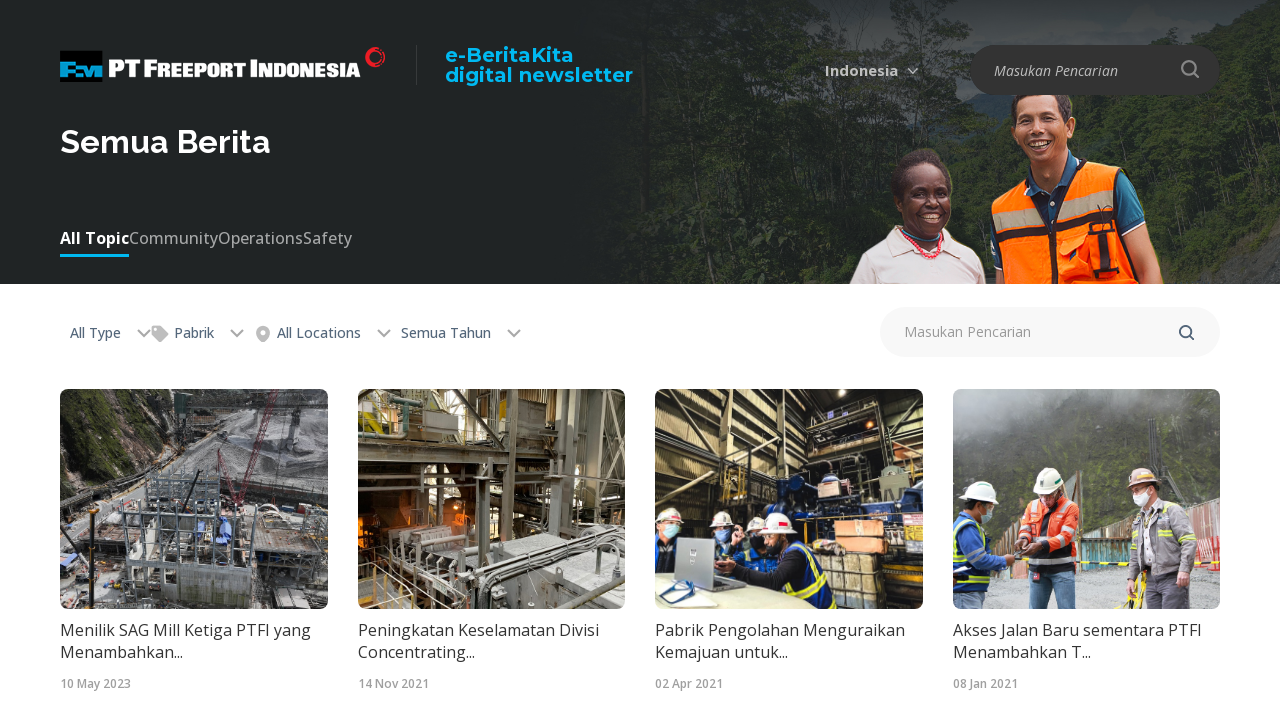

--- FILE ---
content_type: text/html; charset=UTF-8
request_url: https://ebk.ptfi.co.id/id/semua-berita/pabrik
body_size: 7698
content:
<!DOCTYPE html>
<html>
<head>
    <meta charset="utf-8">
    <meta http-equiv="X-UA-Compatible" content="IE=edge">
    <title>Semua Berita</title>
    <meta content="width=device-width, initial-scale=1, maximum-scale=1, user-scalable=no" name="viewport">
    <meta content="Menjadi perusahaan tambang kelas dunia yang menciptakan nilai-nilai unggul dan menjadi kebanggaan bagi seluruh pemangku kepentingan termasuk karyawan, masyarakat, dan bangsa." name="description">
        <link rel="shortcut icon" type="images/x-icon" href="https://ebk.ptfi.co.id/favicon.ico"/>
            <meta http-equiv="cache-control" content="max-age=0"/>
        <meta http-equiv="cache-control" content="no-cache"/>
        <meta http-equiv="expires" content="0"/>
        <meta http-equiv="expires" content="Mon, 15 Dec 2025 04:52:41 UTC"/>
        <meta http-equiv="pragma" content="no-cache"/>
                    <meta name="twitter:card" content="summary_large_image" />
                	<link rel="stylesheet" href="https://ebk.ptfi.co.id/frontend/css/reset.css">
	<link rel="stylesheet" href="https://ebk.ptfi.co.id/frontend/css/select2.min.css">
	<link rel="stylesheet" href="https://ebk.ptfi.co.id/frontend/css/slick.css">
	<link rel="stylesheet" href="https://ebk.ptfi.co.id/frontend/css/style.css">
	<link rel="stylesheet" href="https://ebk.ptfi.co.id/frontend/css/desktop.css">
	<link rel="stylesheet" href="https://ebk.ptfi.co.id/frontend/css/tablet.css">
	<link rel="stylesheet" href="https://ebk.ptfi.co.id/frontend/css/mobile.css">
    

    <script type="text/javascript" src="https://ebk.ptfi.co.id/frontend/js/jquery-3.7.1.min.js"></script>
    <script type="text/javascript" src="https://ebk.ptfi.co.id/frontend/js/TweenMax.min.js"></script>
    <script type="text/javascript" src="https://ebk.ptfi.co.id/frontend/js/select2.full.min.js"></script>
    <script type="text/javascript" src="https://ebk.ptfi.co.id/frontend/js/slick.min.js"></script>
    <script type="text/javascript" src="https://ebk.ptfi.co.id/frontend/js/js_lib.js"></script>
    <script type="text/javascript" src="https://ebk.ptfi.co.id/frontend/js/js_run.js"></script>
        <script async src="https://www.googletagmanager.com/gtag/js?id=UA-38797766-4"></script>
    <script>
      window.dataLayer = window.dataLayer || [];
      function gtag(){dataLayer.push(arguments);}
      gtag('js', new Date());
      gtag('config', 'UA-38797766-4');
    </script>
    </head>
<body>
    <header class="">
    <div class="wrapper">
        <div class="box-logo">
            <a href="https://ebk.ptfi.co.id/id" class="logo">
                <img src="https://ebk.ptfi.co.id/site/uploads/logo/5de4b02b28b4e-logo-white-text-2019-325x38.png">
            </a>
            <a href="https://ebk.ptfi.co.id/id" class="tx-logo">e-BeritaKita<br/><span>digital newsletter</span></a>
        </div>
                        <div class="nav-right">
            <div class="box-lang">
                                <span>Indonesia</span>
                <div class="drop-lang">
                                                                     
                                                                                                                                                                                                    <a href="https://ebk.ptfi.co.id/all-news/the-mill-outlines-progress-to-eliminate-big-gossan-mining-production-risk">English</a>
                                                                                        </div>
            </div>
                            <div class="box-search">
                            <span></span>
                <div class="drop-search">
                                <form method="get" action="https://ebk.ptfi.co.id/id/search">
                    <input type="text" name="q" required placeholder="Masukan Pencarian">
                    <input type="submit" value="" class="btn-search-nav">
                </form>
                </div>
            </div>
        </div>
        </div>
</header>
        <div class="banner-content">
  <figure>
    	<img src="https://ebk.ptfi.co.id/frontend/images/content/banner-news.jpg" alt="Semua Berita">
	  </figure>
  <div class="banner-content__caption">
    <div class="wrapper">
      <h2>Semua Berita</h2>
    </div>
  </div>
    <div class="box-tab">
    <div class="wrapper"> 
      <nav class="tab">
					<a href="javascript:void(0)" class="active">All Topic</a>
									<a href="https://ebk.ptfi.co.id/id/semua-berita/pabrik/allyear/alltypes/alllocations/community">Community</a>
									<a href="https://ebk.ptfi.co.id/id/semua-berita/pabrik/allyear/alltypes/alllocations/operations">Operations</a>
									<a href="https://ebk.ptfi.co.id/id/semua-berita/pabrik/allyear/alltypes/alllocations/safety">Safety</a>
				      </nav>
    </div>
  </div>
  </div>

<div class="box-subnav">
	<div class="wrapper">
		<div class="nav-left">
						<div class="select-custom">
				<span class="btn-select">
											All Type
									</span>
				<div class="drop-select">
											<a href="https://ebk.ptfi.co.id/id/semua-berita/pabrik/allyear/alltype"><b>All Type</b></a>
					
																		<a href="https://ebk.ptfi.co.id/id/semua-berita/pabrik/allyear/news">News</a>
																								<a href="https://ebk.ptfi.co.id/id/semua-berita/pabrik/allyear/video">Videos</a>
															</div>
			</div>
						<div class="box-tags ">
								<div class="btn-tags"><i class="icwp ic_tag"></i> Pabrik</div>
				<div class="drop-tags">
					<div class="tags-overlay">
						<div class="close-tags">
							<span></span>
							<span></span>
						</div>
					</div>
																	<div class="in-drop-tags">
							<div class="tags">
																	<a href="https://ebk.ptfi.co.id/id/semua-berita/alltags"><b>Semua Tags</b></a>
																																			<a href="https://ebk.ptfi.co.id/id/semua-berita/tambang" onclick="return tagPopular('tambang');">Tambang</a>
																																				<a href="https://ebk.ptfi.co.id/id/semua-berita/karyawan" onclick="return tagPopular('karyawan');">Karyawan</a>
																																				<a href="https://ebk.ptfi.co.id/id/semua-berita/grasberg" onclick="return tagPopular('grasberg');">Grasberg</a>
																																				<a href="https://ebk.ptfi.co.id/id/semua-berita/budaya" onclick="return tagPopular('budaya');">Budaya</a>
																																				<a href="https://ebk.ptfi.co.id/id/semua-berita/papua" onclick="return tagPopular('papua');">Papua</a>
																																				<a href="https://ebk.ptfi.co.id/id/semua-berita/underground" onclick="return tagPopular('underground');">Underground</a>
																																				<a href="https://ebk.ptfi.co.id/id/semua-berita/mingem" onclick="return tagPopular('mingem');">Mingem</a>
																																				<a href="https://ebk.ptfi.co.id/id/semua-berita/operator wanita" onclick="return tagPopular('operator wanita');">Operator Wanita</a>
																																				<a href="https://ebk.ptfi.co.id/id/semua-berita/air minum" onclick="return tagPopular('air minum');">Air Minum</a>
																																				<a href="https://ebk.ptfi.co.id/id/semua-berita/hut ri" onclick="return tagPopular('hut ri');">Hut Ri</a>
																																				<a href="https://ebk.ptfi.co.id/id/semua-berita/tembagapura" onclick="return tagPopular('tembagapura');">Tembagapura</a>
																																				<a href="https://ebk.ptfi.co.id/id/semua-berita/pesta rakyat" onclick="return tagPopular('pesta rakyat');">Pesta Rakyat</a>
																																				<a href="https://ebk.ptfi.co.id/id/semua-berita/kuala kencana" onclick="return tagPopular('kuala kencana');">Kuala Kencana</a>
																																				<a href="https://ebk.ptfi.co.id/id/semua-berita/jakarta" onclick="return tagPopular('jakarta');">Jakarta</a>
																																				<a href="https://ebk.ptfi.co.id/id/semua-berita/csr" onclick="return tagPopular('csr');">Csr</a>
																																				<a href="https://ebk.ptfi.co.id/id/semua-berita/ekonomi" onclick="return tagPopular('ekonomi');">Ekonomi</a>
																																				<a href="https://ebk.ptfi.co.id/id/semua-berita/teknologi" onclick="return tagPopular('teknologi');">Teknologi</a>
																																				<a href="https://ebk.ptfi.co.id/id/semua-berita/pelatihan" onclick="return tagPopular('pelatihan');">Pelatihan</a>
																																				<a href="https://ebk.ptfi.co.id/id/semua-berita/grasberg block cave (gbc)" onclick="return tagPopular('grasberg block cave (gbc)');">Grasberg Block Cave (gbc)</a>
																																				<a href="https://ebk.ptfi.co.id/id/semua-berita/geology" onclick="return tagPopular('geology');">Geology</a>
																																				<a href="https://ebk.ptfi.co.id/id/semua-berita/penghargaan" onclick="return tagPopular('penghargaan');">Penghargaan</a>
																																				<a href="https://ebk.ptfi.co.id/id/semua-berita/ptfi" onclick="return tagPopular('ptfi');">Ptfi</a>
																																				<a href="https://ebk.ptfi.co.id/id/semua-berita/transportasi" onclick="return tagPopular('transportasi');">Transportasi</a>
																																				<a href="https://ebk.ptfi.co.id/id/semua-berita/sdo" onclick="return tagPopular('sdo');">Sdo</a>
																																				<a href="https://ebk.ptfi.co.id/id/semua-berita/mulki" onclick="return tagPopular('mulki');">Mulki</a>
																																				<a href="https://ebk.ptfi.co.id/id/semua-berita/cerro verde" onclick="return tagPopular('cerro verde');">Cerro Verde</a>
																																				<a href="https://ebk.ptfi.co.id/id/semua-berita/maintenance" onclick="return tagPopular('maintenance');">Maintenance</a>
																																				<a href="https://ebk.ptfi.co.id/id/semua-berita/perencanaan" onclick="return tagPopular('perencanaan');">Perencanaan</a>
																																				<a href="https://ebk.ptfi.co.id/id/semua-berita/perusahaan" onclick="return tagPopular('perusahaan');">Perusahaan</a>
																																				<a href="https://ebk.ptfi.co.id/id/semua-berita/fire rescue" onclick="return tagPopular('fire rescue');">Fire Rescue</a>
																																				<a href="https://ebk.ptfi.co.id/id/semua-berita/natal" onclick="return tagPopular('natal');">Natal</a>
																																				<a href="https://ebk.ptfi.co.id/id/semua-berita/el nino" onclick="return tagPopular('el nino');">El Nino</a>
																																				<a href="https://ebk.ptfi.co.id/id/semua-berita/iyakoko" onclick="return tagPopular('iyakoko');">Iyakoko</a>
																																				<a href="https://ebk.ptfi.co.id/id/semua-berita/iyakokopatea" onclick="return tagPopular('iyakokopatea');">Iyakokopatea</a>
																																				<a href="https://ebk.ptfi.co.id/id/semua-berita/paduansuara" onclick="return tagPopular('paduansuara');">Paduansuara</a>
																																				<a href="https://ebk.ptfi.co.id/id/semua-berita/drawbell" onclick="return tagPopular('drawbell');">Drawbell</a>
																																				<a href="https://ebk.ptfi.co.id/id/semua-berita/mining" onclick="return tagPopular('mining');">Mining</a>
																																				<a href="https://ebk.ptfi.co.id/id/semua-berita/pameran" onclick="return tagPopular('pameran');">Pameran</a>
																																				<a href="https://ebk.ptfi.co.id/id/semua-berita/pemimpin" onclick="return tagPopular('pemimpin');">Pemimpin</a>
																																				<a href="https://ebk.ptfi.co.id/id/semua-berita/direktur" onclick="return tagPopular('direktur');">Direktur</a>
																																				<a href="javascript:void(0)" style='background-color: #29edf3;'><b>Pabrik</b></a>
																																				<a href="https://ebk.ptfi.co.id/id/semua-berita/transisi" onclick="return tagPopular('transisi');">Transisi</a>
																																				<a href="https://ebk.ptfi.co.id/id/semua-berita/seminar" onclick="return tagPopular('seminar');">Seminar</a>
																																				<a href="https://ebk.ptfi.co.id/id/semua-berita/kesehatan" onclick="return tagPopular('kesehatan');">Kesehatan</a>
																																				<a href="https://ebk.ptfi.co.id/id/semua-berita/ypj" onclick="return tagPopular('ypj');">Ypj</a>
																																				<a href="https://ebk.ptfi.co.id/id/semua-berita/bk3n" onclick="return tagPopular('bk3n');">Bk3n</a>
																																				<a href="https://ebk.ptfi.co.id/id/semua-berita/safety" onclick="return tagPopular('safety');">Safety</a>
																																				<a href="https://ebk.ptfi.co.id/id/semua-berita/purnabakti" onclick="return tagPopular('purnabakti');">Purnabakti</a>
																																				<a href="https://ebk.ptfi.co.id/id/semua-berita/purnabakti karyawan" onclick="return tagPopular('purnabakti karyawan');">Purnabakti Karyawan</a>
																																				<a href="https://ebk.ptfi.co.id/id/semua-berita/konstruksi" onclick="return tagPopular('konstruksi');">Konstruksi</a>
																																				<a href="https://ebk.ptfi.co.id/id/semua-berita/audit" onclick="return tagPopular('audit');">Audit</a>
																																				<a href="https://ebk.ptfi.co.id/id/semua-berita/iso14001" onclick="return tagPopular('iso14001');">Iso14001</a>
																																				<a href="https://ebk.ptfi.co.id/id/semua-berita/lingkungan" onclick="return tagPopular('lingkungan');">Lingkungan</a>
																																				<a href="https://ebk.ptfi.co.id/id/semua-berita/ifrc" onclick="return tagPopular('ifrc');">Ifrc</a>
																																				<a href="https://ebk.ptfi.co.id/id/semua-berita/relawan" onclick="return tagPopular('relawan');">Relawan</a>
																																				<a href="https://ebk.ptfi.co.id/id/semua-berita/freeport mcmoran " onclick="return tagPopular('freeport mcmoran ');">Freeport Mcmoran </a>
																																				<a href="https://ebk.ptfi.co.id/id/semua-berita/hari raya" onclick="return tagPopular('hari raya');">Hari Raya</a>
																																				<a href="https://ebk.ptfi.co.id/id/semua-berita/komunitas" onclick="return tagPopular('komunitas');">Komunitas</a>
																																				<a href="https://ebk.ptfi.co.id/id/semua-berita/nasrani" onclick="return tagPopular('nasrani');">Nasrani</a>
																																				<a href="https://ebk.ptfi.co.id/id/semua-berita/paskah" onclick="return tagPopular('paskah');">Paskah</a>
																																				<a href="https://ebk.ptfi.co.id/id/semua-berita/jobsite" onclick="return tagPopular('jobsite');">Jobsite</a>
																																				<a href="https://ebk.ptfi.co.id/id/semua-berita/employees" onclick="return tagPopular('employees');">Employees</a>
																																				<a href="https://ebk.ptfi.co.id/id/semua-berita/tabungan" onclick="return tagPopular('tabungan');">Tabungan</a>
																																				<a href="https://ebk.ptfi.co.id/id/semua-berita/pensiun" onclick="return tagPopular('pensiun');">Pensiun</a>
																																				<a href="https://ebk.ptfi.co.id/id/semua-berita/ramadhan" onclick="return tagPopular('ramadhan');">Ramadhan</a>
																																				<a href="https://ebk.ptfi.co.id/id/semua-berita/pengembangan" onclick="return tagPopular('pengembangan');">Pengembangan</a>
																																				<a href="https://ebk.ptfi.co.id/id/semua-berita/keuangan" onclick="return tagPopular('keuangan');">Keuangan</a>
																																				<a href="https://ebk.ptfi.co.id/id/semua-berita/akreditasi" onclick="return tagPopular('akreditasi');">Akreditasi</a>
																																				<a href="https://ebk.ptfi.co.id/id/semua-berita/sekolah" onclick="return tagPopular('sekolah');">Sekolah</a>
																																				<a href="https://ebk.ptfi.co.id/id/semua-berita/pendidikan" onclick="return tagPopular('pendidikan');">Pendidikan</a>
																																				<a href="https://ebk.ptfi.co.id/id/semua-berita/idul fitri" onclick="return tagPopular('idul fitri');">Idul Fitri</a>
																																				<a href="https://ebk.ptfi.co.id/id/semua-berita/bekerja di ketinggian" onclick="return tagPopular('bekerja di ketinggian');">Bekerja Di Ketinggian</a>
																																				<a href="https://ebk.ptfi.co.id/id/semua-berita/pwt" onclick="return tagPopular('pwt');">Pwt</a>
																																				<a href="https://ebk.ptfi.co.id/id/semua-berita/maraton" onclick="return tagPopular('maraton');">Maraton</a>
																																				<a href="https://ebk.ptfi.co.id/id/semua-berita/wanita" onclick="return tagPopular('wanita');">Wanita</a>
																																				<a href="https://ebk.ptfi.co.id/id/semua-berita/ipb" onclick="return tagPopular('ipb');">Ipb</a>
																																				<a href="https://ebk.ptfi.co.id/id/semua-berita/terbasah" onclick="return tagPopular('terbasah');">Terbasah</a>
																																				<a href="https://ebk.ptfi.co.id/id/semua-berita/gereja sion" onclick="return tagPopular('gereja sion');">Gereja Sion</a>
																																				<a href="https://ebk.ptfi.co.id/id/semua-berita/mcu2" onclick="return tagPopular('mcu2');">Mcu2</a>
																																				<a href="https://ebk.ptfi.co.id/id/semua-berita/smelter" onclick="return tagPopular('smelter');">Smelter</a>
																																				<a href="https://ebk.ptfi.co.id/id/semua-berita/cuaca" onclick="return tagPopular('cuaca');">Cuaca</a>
																																				<a href="https://ebk.ptfi.co.id/id/semua-berita/expat" onclick="return tagPopular('expat');">Expat</a>
																																				<a href="https://ebk.ptfi.co.id/id/semua-berita/watersampler" onclick="return tagPopular('watersampler');">Watersampler</a>
																																				<a href="https://ebk.ptfi.co.id/id/semua-berita/bantuan" onclick="return tagPopular('bantuan');">Bantuan</a>
																																				<a href="https://ebk.ptfi.co.id/id/semua-berita/agats" onclick="return tagPopular('agats');">Agats</a>
																																				<a href="https://ebk.ptfi.co.id/id/semua-berita/instruktur" onclick="return tagPopular('instruktur');">Instruktur</a>
																																				<a href="https://ebk.ptfi.co.id/id/semua-berita/nasional" onclick="return tagPopular('nasional');">Nasional</a>
																																				<a href="https://ebk.ptfi.co.id/id/semua-berita/kompetisi" onclick="return tagPopular('kompetisi');">Kompetisi</a>
																																				<a href="https://ebk.ptfi.co.id/id/semua-berita/penyelamatan" onclick="return tagPopular('penyelamatan');">Penyelamatan</a>
																																				<a href="https://ebk.ptfi.co.id/id/semua-berita/nemangkawi" onclick="return tagPopular('nemangkawi');">Nemangkawi</a>
																																				<a href="https://ebk.ptfi.co.id/id/semua-berita/institut" onclick="return tagPopular('institut');">Institut</a>
																																				<a href="https://ebk.ptfi.co.id/id/semua-berita/grosir" onclick="return tagPopular('grosir');">Grosir</a>
																																				<a href="https://ebk.ptfi.co.id/id/semua-berita/fellowship" onclick="return tagPopular('fellowship');">Fellowship</a>
																																				<a href="https://ebk.ptfi.co.id/id/semua-berita/banti" onclick="return tagPopular('banti');">Banti</a>
																																				<a href="https://ebk.ptfi.co.id/id/semua-berita/campaign" onclick="return tagPopular('campaign');">Campaign</a>
																																				<a href="https://ebk.ptfi.co.id/id/semua-berita/mimikasportcomplex" onclick="return tagPopular('mimikasportcomplex');">Mimikasportcomplex</a>
																																				<a href="https://ebk.ptfi.co.id/id/semua-berita/tony wenas" onclick="return tagPopular('tony wenas');">Tony Wenas</a>
																																				<a href="https://ebk.ptfi.co.id/id/semua-berita/rca" onclick="return tagPopular('rca');">Rca</a>
																																				<a href="https://ebk.ptfi.co.id/id/semua-berita/the prayer" onclick="return tagPopular('the prayer');">The Prayer</a>
																																				<a href="https://ebk.ptfi.co.id/id/semua-berita/covid-19" onclick="return tagPopular('covid-19');">Covid-19</a>
																																				<a href="https://ebk.ptfi.co.id/id/semua-berita/virus corona" onclick="return tagPopular('virus corona');">Virus Corona</a>
																																				<a href="https://ebk.ptfi.co.id/id/semua-berita/solidaritas" onclick="return tagPopular('solidaritas');">Solidaritas</a>
																																				<a href="https://ebk.ptfi.co.id/id/semua-berita/tembaga" onclick="return tagPopular('tembaga');">Tembaga</a>
																																				<a href="https://ebk.ptfi.co.id/id/semua-berita/donasi" onclick="return tagPopular('donasi');">Donasi</a>
																																				<a href="https://ebk.ptfi.co.id/id/semua-berita/era kebiasaan baru" onclick="return tagPopular('era kebiasaan baru');">Era Kebiasaan Baru</a>
																																				<a href="https://ebk.ptfi.co.id/id/semua-berita/malaria" onclick="return tagPopular('malaria');">Malaria</a>
																																				<a href="https://ebk.ptfi.co.id/id/semua-berita/penemuan spesies" onclick="return tagPopular('penemuan spesies');">Penemuan Spesies</a>
																																				<a href="https://ebk.ptfi.co.id/id/semua-berita/sapuair" onclick="return tagPopular('sapuair');">Sapuair</a>
																																				<a href="https://ebk.ptfi.co.id/id/semua-berita/hope" onclick="return tagPopular('hope');">Hope</a>
																																				<a href="https://ebk.ptfi.co.id/id/semua-berita/program" onclick="return tagPopular('program');">Program</a>
																																				<a href="https://ebk.ptfi.co.id/id/semua-berita/sincere" onclick="return tagPopular('sincere');">Sincere</a>
																																				<a href="https://ebk.ptfi.co.id/id/semua-berita/rasa hormat" onclick="return tagPopular('rasa hormat');">Rasa Hormat</a>
																																				<a href="https://ebk.ptfi.co.id/id/semua-berita/nilai-nilai" onclick="return tagPopular('nilai-nilai');">Nilai-nilai</a>
																																				<a href="https://ebk.ptfi.co.id/id/semua-berita/dmlz" onclick="return tagPopular('dmlz');">Dmlz</a>
																																				<a href="https://ebk.ptfi.co.id/id/semua-berita/crusher" onclick="return tagPopular('crusher');">Crusher</a>
																																				<a href="https://ebk.ptfi.co.id/id/semua-berita/helicopter crash" onclick="return tagPopular('helicopter crash');">Helicopter Crash</a>
																																				<a href="https://ebk.ptfi.co.id/id/semua-berita/wild dog" onclick="return tagPopular('wild dog');">Wild Dog</a>
																																				<a href="https://ebk.ptfi.co.id/id/semua-berita/new guinea" onclick="return tagPopular('new guinea');">New Guinea</a>
																																				<a href="https://ebk.ptfi.co.id/id/semua-berita/engineers" onclick="return tagPopular('engineers');">Engineers</a>
																																				<a href="https://ebk.ptfi.co.id/id/semua-berita/leadership" onclick="return tagPopular('leadership');">Leadership</a>
																																				<a href="https://ebk.ptfi.co.id/id/semua-berita/forbes" onclick="return tagPopular('forbes');">Forbes</a>
																																				<a href="https://ebk.ptfi.co.id/id/semua-berita/best employers" onclick="return tagPopular('best employers');">Best Employers</a>
																																				<a href="https://ebk.ptfi.co.id/id/semua-berita/production" onclick="return tagPopular('production');">Production</a>
																																				<a href="https://ebk.ptfi.co.id/id/semua-berita/wellness" onclick="return tagPopular('wellness');">Wellness</a>
																																				<a href="https://ebk.ptfi.co.id/id/semua-berita/freeportcobalt" onclick="return tagPopular('freeportcobalt');">Freeportcobalt</a>
																																				<a href="https://ebk.ptfi.co.id/id/semua-berita/freeport cobalt" onclick="return tagPopular('freeport cobalt');">Freeport Cobalt</a>
																																				<a href="https://ebk.ptfi.co.id/id/semua-berita/anniversary" onclick="return tagPopular('anniversary');">Anniversary</a>
																																				<a href="https://ebk.ptfi.co.id/id/semua-berita/tailings" onclick="return tagPopular('tailings');">Tailings</a>
																																				<a href="https://ebk.ptfi.co.id/id/semua-berita/infrastructure " onclick="return tagPopular('infrastructure ');">Infrastructure </a>
																																				<a href="https://ebk.ptfi.co.id/id/semua-berita/highland" onclick="return tagPopular('highland');">Highland</a>
																																				<a href="https://ebk.ptfi.co.id/id/semua-berita/district" onclick="return tagPopular('district');">District</a>
																																				<a href="https://ebk.ptfi.co.id/id/semua-berita/vaccine" onclick="return tagPopular('vaccine');">Vaccine</a>
																																				<a href="https://ebk.ptfi.co.id/id/semua-berita/vaccination" onclick="return tagPopular('vaccination');">Vaccination</a>
																																				<a href="https://ebk.ptfi.co.id/id/semua-berita/wildlife" onclick="return tagPopular('wildlife');">Wildlife</a>
																																				<a href="https://ebk.ptfi.co.id/id/semua-berita/animals" onclick="return tagPopular('animals');">Animals</a>
																																				<a href="https://ebk.ptfi.co.id/id/semua-berita/endemic" onclick="return tagPopular('endemic');">Endemic</a>
																																				<a href="https://ebk.ptfi.co.id/id/semua-berita/ponxxpapua" onclick="return tagPopular('ponxxpapua');">Ponxxpapua</a>
																																				<a href="https://ebk.ptfi.co.id/id/semua-berita/keunggulan" onclick="return tagPopular('keunggulan');">Keunggulan</a>
																																				<a href="https://ebk.ptfi.co.id/id/semua-berita/football" onclick="return tagPopular('football');">Football</a>
																																				<a href="https://ebk.ptfi.co.id/id/semua-berita/academy" onclick="return tagPopular('academy');">Academy</a>
																																				<a href="https://ebk.ptfi.co.id/id/semua-berita/jokowi" onclick="return tagPopular('jokowi');">Jokowi</a>
																																				<a href="https://ebk.ptfi.co.id/id/semua-berita/president" onclick="return tagPopular('president');">President</a>
																																				<a href="https://ebk.ptfi.co.id/id/semua-berita/indonesia" onclick="return tagPopular('indonesia');">Indonesia</a>
																																				<a href="https://ebk.ptfi.co.id/id/semua-berita/komitment" onclick="return tagPopular('komitment');">Komitment</a>
																																				<a href="https://ebk.ptfi.co.id/id/semua-berita/bencana" onclick="return tagPopular('bencana');">Bencana</a>
																																				<a href="https://ebk.ptfi.co.id/id/semua-berita/perempuan" onclick="return tagPopular('perempuan');">Perempuan</a>
																																				<a href="https://ebk.ptfi.co.id/id/semua-berita/manyar smelter" onclick="return tagPopular('manyar smelter');">Manyar Smelter</a>
																																				<a href="https://ebk.ptfi.co.id/id/semua-berita/freeportindonesia" onclick="return tagPopular('freeportindonesia');">Freeportindonesia</a>
																																				<a href="https://ebk.ptfi.co.id/id/semua-berita/freeport indonesia" onclick="return tagPopular('freeport indonesia');">Freeport Indonesia</a>
																																				<a href="https://ebk.ptfi.co.id/id/semua-berita/goi" onclick="return tagPopular('goi');">Goi</a>
																																				<a href="https://ebk.ptfi.co.id/id/semua-berita/mou" onclick="return tagPopular('mou');">Mou</a>
																																				<a href="https://ebk.ptfi.co.id/id/semua-berita/primo" onclick="return tagPopular('primo');">Primo</a>
																																				<a href="https://ebk.ptfi.co.id/id/semua-berita/public health" onclick="return tagPopular('public health');">Public Health</a>
																																				<a href="https://ebk.ptfi.co.id/id/semua-berita/iwd2023" onclick="return tagPopular('iwd2023');">Iwd2023</a>
																																				<a href="https://ebk.ptfi.co.id/id/semua-berita/kathleen quirk" onclick="return tagPopular('kathleen quirk');">Kathleen Quirk</a>
																																				<a href="https://ebk.ptfi.co.id/id/semua-berita/ypmak" onclick="return tagPopular('ypmak');">Ypmak</a>
																																				<a href="https://ebk.ptfi.co.id/id/semua-berita/coffee" onclick="return tagPopular('coffee');">Coffee</a>
																																				<a href="https://ebk.ptfi.co.id/id/semua-berita/bisnis lokal" onclick="return tagPopular('bisnis lokal');">Bisnis Lokal</a>
																																				<a href="https://ebk.ptfi.co.id/id/semua-berita/bpjs" onclick="return tagPopular('bpjs');">Bpjs</a>
																																				<a href="https://ebk.ptfi.co.id/id/semua-berita/rumah sakit" onclick="return tagPopular('rumah sakit');">Rumah Sakit</a>
																																				<a href="https://ebk.ptfi.co.id/id/semua-berita/rsmm" onclick="return tagPopular('rsmm');">Rsmm</a>
																																				<a href="https://ebk.ptfi.co.id/id/semua-berita/dprri" onclick="return tagPopular('dprri');">Dprri</a>
																																				<a href="https://ebk.ptfi.co.id/id/semua-berita/penerbangan " onclick="return tagPopular('penerbangan ');">Penerbangan </a>
																																				<a href="https://ebk.ptfi.co.id/id/semua-berita/beasiswa" onclick="return tagPopular('beasiswa');">Beasiswa</a>
																																				<a href="https://ebk.ptfi.co.id/id/semua-berita/produksi" onclick="return tagPopular('produksi');">Produksi</a>
																																				<a href="https://ebk.ptfi.co.id/id/semua-berita/aminef" onclick="return tagPopular('aminef');">Aminef</a>
																																				<a href="https://ebk.ptfi.co.id/id/semua-berita/harilingkunganhidupsedunia " onclick="return tagPopular('harilingkunganhidupsedunia ');">Harilingkunganhidupsedunia </a>
																																				<a href="https://ebk.ptfi.co.id/id/semua-berita/nabire" onclick="return tagPopular('nabire');">Nabire</a>
																																				<a href="https://ebk.ptfi.co.id/id/semua-berita/sepak bola" onclick="return tagPopular('sepak bola');">Sepak Bola</a>
																																				<a href="https://ebk.ptfi.co.id/id/semua-berita/timnasional" onclick="return tagPopular('timnasional');">Timnasional</a>
																																				<a href="https://ebk.ptfi.co.id/id/semua-berita/investasi" onclick="return tagPopular('investasi');">Investasi</a>
																																				<a href="https://ebk.ptfi.co.id/id/semua-berita/sponsor" onclick="return tagPopular('sponsor');">Sponsor</a>
																																				<a href="https://ebk.ptfi.co.id/id/semua-berita/sar" onclick="return tagPopular('sar');">Sar</a>
																																				<a href="https://ebk.ptfi.co.id/id/semua-berita/timika" onclick="return tagPopular('timika');">Timika</a>
																																				<a href="https://ebk.ptfi.co.id/id/semua-berita/laut" onclick="return tagPopular('laut');">Laut</a>
																																				<a href="https://ebk.ptfi.co.id/id/semua-berita/sekolah asrama taruna papua (satp)" onclick="return tagPopular('sekolah asrama taruna papua (satp)');">Sekolah Asrama Taruna Papua (satp)</a>
																																				<a href="https://ebk.ptfi.co.id/id/semua-berita/mimika" onclick="return tagPopular('mimika');">Mimika</a>
																																				<a href="https://ebk.ptfi.co.id/id/semua-berita/pemerintah" onclick="return tagPopular('pemerintah');">Pemerintah</a>
																																				<a href="https://ebk.ptfi.co.id/id/semua-berita/guinness world record " onclick="return tagPopular('guinness world record ');">Guinness World Record </a>
																																				<a href="https://ebk.ptfi.co.id/id/semua-berita/kamoro" onclick="return tagPopular('kamoro');">Kamoro</a>
																																				<a href="https://ebk.ptfi.co.id/id/semua-berita/totem" onclick="return tagPopular('totem');">Totem</a>
																																				<a href="https://ebk.ptfi.co.id/id/semua-berita/bakors" onclick="return tagPopular('bakors');">Bakors</a>
																																				<a href="https://ebk.ptfi.co.id/id/semua-berita/hubunganindustrial" onclick="return tagPopular('hubunganindustrial');">Hubunganindustrial</a>
																																				<a href="https://ebk.ptfi.co.id/id/semua-berita/pkb" onclick="return tagPopular('pkb');">Pkb</a>
																																				<a href="https://ebk.ptfi.co.id/id/semua-berita/hak asasi manusia (ham)" onclick="return tagPopular('hak asasi manusia (ham)');">Hak Asasi Manusia (ham)</a>
																																				<a href="https://ebk.ptfi.co.id/id/semua-berita/Investasi sosial " onclick="return tagPopular('Investasi sosial ');">Investasi Sosial </a>
																																				<a href="https://ebk.ptfi.co.id/id/semua-berita/umum" onclick="return tagPopular('umum');">Umum</a>
																																				<a href="https://ebk.ptfi.co.id/id/semua-berita/pemilu" onclick="return tagPopular('pemilu');">Pemilu</a>
																																				<a href="https://ebk.ptfi.co.id/id/semua-berita/wirausaha" onclick="return tagPopular('wirausaha');">Wirausaha</a>
																																				<a href="https://ebk.ptfi.co.id/id/semua-berita/portsite" onclick="return tagPopular('portsite');">Portsite</a>
																																				<a href="https://ebk.ptfi.co.id/id/semua-berita/pengiriman" onclick="return tagPopular('pengiriman');">Pengiriman</a>
																																				<a href="https://ebk.ptfi.co.id/id/semua-berita/kontribusi" onclick="return tagPopular('kontribusi');">Kontribusi</a>
																																				<a href="https://ebk.ptfi.co.id/id/semua-berita/lpdp" onclick="return tagPopular('lpdp');">Lpdp</a>
																																				<a href="https://ebk.ptfi.co.id/id/semua-berita/masyarakat papua" onclick="return tagPopular('masyarakat papua');">Masyarakat Papua</a>
																																				<a href="https://ebk.ptfi.co.id/id/semua-berita/atlit" onclick="return tagPopular('atlit');">Atlit</a>
																																				<a href="https://ebk.ptfi.co.id/id/semua-berita/anak-anak" onclick="return tagPopular('anak-anak');">Anak-anak</a>
																																				<a href="https://ebk.ptfi.co.id/id/semua-berita/olimpiade paris 2024" onclick="return tagPopular('olimpiade paris 2024');">Olimpiade Paris 2024</a>
																																				<a href="https://ebk.ptfi.co.id/id/semua-berita/kampung nayaro" onclick="return tagPopular('kampung nayaro');">Kampung Nayaro</a>
																																				<a href="https://ebk.ptfi.co.id/id/semua-berita/airfast" onclick="return tagPopular('airfast');">Airfast</a>
																																				<a href="https://ebk.ptfi.co.id/id/semua-berita/kuliner" onclick="return tagPopular('kuliner');">Kuliner</a>
																																				<a href="https://ebk.ptfi.co.id/id/semua-berita/economy" onclick="return tagPopular('economy');">Economy</a>
																																				<a href="https://ebk.ptfi.co.id/id/semua-berita/ponxxi" onclick="return tagPopular('ponxxi');">Ponxxi</a>
																																				<a href="https://ebk.ptfi.co.id/id/semua-berita/olahraga" onclick="return tagPopular('olahraga');">Olahraga</a>
																																				<a href="https://ebk.ptfi.co.id/id/semua-berita/usaid" onclick="return tagPopular('usaid');">Usaid</a>
																																				<a href="https://ebk.ptfi.co.id/id/semua-berita/kolaborasi" onclick="return tagPopular('kolaborasi');">Kolaborasi</a>
																																				<a href="https://ebk.ptfi.co.id/id/semua-berita/gresik" onclick="return tagPopular('gresik');">Gresik</a>
																																				<a href="https://ebk.ptfi.co.id/id/semua-berita/mangrove" onclick="return tagPopular('mangrove');">Mangrove</a>
																																				<a href="https://ebk.ptfi.co.id/id/semua-berita/klinik" onclick="return tagPopular('klinik');">Klinik</a>
																																				<a href="https://ebk.ptfi.co.id/id/semua-berita/kemenkes " onclick="return tagPopular('kemenkes ');">Kemenkes </a>
																																				<a href="https://ebk.ptfi.co.id/id/semua-berita/pon xxi" onclick="return tagPopular('pon xxi');">Pon Xxi</a>
																																				<a href="https://ebk.ptfi.co.id/id/semua-berita/asmat" onclick="return tagPopular('asmat');">Asmat</a>
																																				<a href="https://ebk.ptfi.co.id/id/semua-berita/ministry of tourism and creative economy" onclick="return tagPopular('ministry of tourism and creative economy');">Ministry Of Tourism And Creative Economy</a>
																																				<a href="https://ebk.ptfi.co.id/id/semua-berita/south papua" onclick="return tagPopular('south papua');">South Papua</a>
																																				<a href="https://ebk.ptfi.co.id/id/semua-berita/surabaya" onclick="return tagPopular('surabaya');">Surabaya</a>
																																				<a href="https://ebk.ptfi.co.id/id/semua-berita/command center" onclick="return tagPopular('command center');">Command Center</a>
																																				<a href="https://ebk.ptfi.co.id/id/semua-berita/Tanggap Darurat" onclick="return tagPopular('Tanggap Darurat');">Tanggap Darurat</a>
																																				<a href="https://ebk.ptfi.co.id/id/semua-berita/pertemuan" onclick="return tagPopular('pertemuan');">Pertemuan</a>
																																				<a href="https://ebk.ptfi.co.id/id/semua-berita/tanda tangan" onclick="return tagPopular('tanda tangan');">Tanda Tangan</a>
																																				<a href="https://ebk.ptfi.co.id/id/semua-berita/ozon" onclick="return tagPopular('ozon');">Ozon</a>
																																				<a href="https://ebk.ptfi.co.id/id/semua-berita/firefighter" onclick="return tagPopular('firefighter');">Firefighter</a>
																																				<a href="https://ebk.ptfi.co.id/id/semua-berita/amdal" onclick="return tagPopular('amdal');">Amdal</a>
																																				<a href="https://ebk.ptfi.co.id/id/semua-berita/lowland" onclick="return tagPopular('lowland');">Lowland</a>
																																				<a href="https://ebk.ptfi.co.id/id/semua-berita/antam" onclick="return tagPopular('antam');">Antam</a>
																																				<a href="https://ebk.ptfi.co.id/id/semua-berita/gold" onclick="return tagPopular('gold');">Gold</a>
																																				<a href="https://ebk.ptfi.co.id/id/semua-berita/digital " onclick="return tagPopular('digital ');">Digital </a>
																																				<a href="https://ebk.ptfi.co.id/id/semua-berita/pb4" onclick="return tagPopular('pb4');">Pb4</a>
																																				<a href="https://ebk.ptfi.co.id/id/semua-berita/block cave mining" onclick="return tagPopular('block cave mining');">Block Cave Mining</a>
																																				<a href="https://ebk.ptfi.co.id/id/semua-berita/sosial" onclick="return tagPopular('sosial');">Sosial</a>
																																				<a href="https://ebk.ptfi.co.id/id/semua-berita/freeportpeduli" onclick="return tagPopular('freeportpeduli');">Freeportpeduli</a>
																																				<a href="https://ebk.ptfi.co.id/id/semua-berita/propinsi papua tengah" onclick="return tagPopular('propinsi papua tengah');">Propinsi Papua Tengah</a>
																																				<a href="https://ebk.ptfi.co.id/id/semua-berita/gubernur" onclick="return tagPopular('gubernur');">Gubernur</a>
																																				<a href="https://ebk.ptfi.co.id/id/semua-berita/dana pensiun" onclick="return tagPopular('dana pensiun');">Dana Pensiun</a>
																																				<a href="https://ebk.ptfi.co.id/id/semua-berita/environment day" onclick="return tagPopular('environment day');">Environment Day</a>
																																				<a href="https://ebk.ptfi.co.id/id/semua-berita/qurban" onclick="return tagPopular('qurban');">Qurban</a>
																																				<a href="https://ebk.ptfi.co.id/id/semua-berita/idul adha" onclick="return tagPopular('idul adha');">Idul Adha</a>
																																				<a href="https://ebk.ptfi.co.id/id/semua-berita/wellness program" onclick="return tagPopular('wellness program');">Wellness Program</a>
																																				<a href="https://ebk.ptfi.co.id/id/semua-berita/hari tanpa tembakau" onclick="return tagPopular('hari tanpa tembakau');">Hari Tanpa Tembakau</a>
																																				<a href="https://ebk.ptfi.co.id/id/semua-berita/travel fair" onclick="return tagPopular('travel fair');">Travel Fair</a>
																																				<a href="https://ebk.ptfi.co.id/id/semua-berita/quality of life" onclick="return tagPopular('quality of life');">Quality Of Life</a>
																																				<a href="https://ebk.ptfi.co.id/id/semua-berita/siswa" onclick="return tagPopular('siswa');">Siswa</a>
																																				<a href="https://ebk.ptfi.co.id/id/semua-berita/fgt" onclick="return tagPopular('fgt');">Fgt</a>
																																				<a href="https://ebk.ptfi.co.id/id/semua-berita/PFA" onclick="return tagPopular('PFA');">PFA</a>
																																				<a href="https://ebk.ptfi.co.id/id/semua-berita/gothia cup" onclick="return tagPopular('gothia cup');">Gothia Cup</a>
																																				<a href="https://ebk.ptfi.co.id/id/semua-berita/papua football academy" onclick="return tagPopular('papua football academy');">Papua Football Academy</a>
																																				<a href="https://ebk.ptfi.co.id/id/semua-berita/80thindonesiaindependenceday" onclick="return tagPopular('80thindonesiaindependenceday');">80thindonesiaindependenceday</a>
																																				<a href="https://ebk.ptfi.co.id/id/semua-berita/rakyat" onclick="return tagPopular('rakyat');">Rakyat</a>
																																				<a href="https://ebk.ptfi.co.id/id/semua-berita/freeporters" onclick="return tagPopular('freeporters');">Freeporters</a>
																																				<a href="https://ebk.ptfi.co.id/id/semua-berita/perayaan" onclick="return tagPopular('perayaan');">Perayaan</a>
																																				<a href="https://ebk.ptfi.co.id/id/semua-berita/garuda international cup" onclick="return tagPopular('garuda international cup');">Garuda International Cup</a>
																																				<a href="https://ebk.ptfi.co.id/id/semua-berita/sporthall" onclick="return tagPopular('sporthall');">Sporthall</a>
																																				<a href="https://ebk.ptfi.co.id/id/semua-berita/revitalisasi" onclick="return tagPopular('revitalisasi');">Revitalisasi</a>
																																				<a href="https://ebk.ptfi.co.id/id/semua-berita/pemangkukepentingan" onclick="return tagPopular('pemangkukepentingan');">Pemangkukepentingan</a>
																																				<a href="https://ebk.ptfi.co.id/id/semua-berita/sag mill " onclick="return tagPopular('sag mill ');">Sag Mill </a>
																								</div>
						</div>
									</div>
			</div>
						<div class="select-custom">
				<span class="btn-select">
					<i class="icwp ic_loc"></i>
											All Locations
									</span>
				<input type="hidden" name="">
				<div class="drop-select">
											<a href="javascript:void(0)" style="background-color: #29edf3;"><b>All Locations</b></a>
																					<a href="https://ebk.ptfi.co.id/id/semua-berita/pabrik/allyear/alltypes/all-ptfi-locations">All PTFI Locations</a>
																					<a href="https://ebk.ptfi.co.id/id/semua-berita/pabrik/allyear/alltypes/gresik">Gresik</a>
																					<a href="https://ebk.ptfi.co.id/id/semua-berita/pabrik/allyear/alltypes/jakarta">Jakarta</a>
																					<a href="https://ebk.ptfi.co.id/id/semua-berita/pabrik/allyear/alltypes/papua">Papua</a>
														</div>
			</div>
									<div class="select-custom">
				<span class="btn-select">
											Semua Tahun
									</span>
				<input type="hidden" name="">
				<div class="drop-select">
											<a href="javascript:void(0)" style="background-color: #29edf3;"><b>Semua Tahun</b></a>
					
																		<a href="https://ebk.ptfi.co.id/id/semua-berita/pabrik/2025">2025</a>
																								<a href="https://ebk.ptfi.co.id/id/semua-berita/pabrik/2024">2024</a>
																								<a href="https://ebk.ptfi.co.id/id/semua-berita/pabrik/2023">2023</a>
																								<a href="https://ebk.ptfi.co.id/id/semua-berita/pabrik/2022">2022</a>
																								<a href="https://ebk.ptfi.co.id/id/semua-berita/pabrik/2021">2021</a>
																								<a href="https://ebk.ptfi.co.id/id/semua-berita/pabrik/2020">2020</a>
																								<a href="https://ebk.ptfi.co.id/id/semua-berita/pabrik/2019">2019</a>
																								<a href="https://ebk.ptfi.co.id/id/semua-berita/pabrik/2018">2018</a>
															</div>
			</div>
					</div>
		<div class="nav-right">
			<div class="box-search-nav">
								<form method="get" action="https://ebk.ptfi.co.id/id/search">
					<input type="text" name="q" required placeholder="Masukan Pencarian">
					<input type="submit" value="" class="btn-search-nav">
				</form>
		   	</div>
		</div>
	</div>
</div><section class="paddsec pt-30" style="background-image: url('https://ebk.ptfi.co.id/frontend/images/material/bg-news.png') no-repeat center bottom;">
			<div class="wrapper">
			<div class="box-thumb">

												<div class="ls-thumb ">
					<a href="https://ebk.ptfi.co.id/id/berita-highlight/menilik-sag-mill-ketiga-ptfi-yang-menambahkan-kekuatan-untuk-memproses-bijih-bawah-tanah" class="in-thumb">
						<figure>
							<img src="https://ebk.ptfi.co.id/site/libraries/2023/May/e-BK_SAG%20Mill%203_1.jpg" alt="SAG Mill">
						</figure>
						<div class="desc">
														<p>Menilik SAG Mill Ketiga PTFI yang Menambahkan...</p>
							<div class="group-label group-black">
								<span class="label">10 May 2023</span>
																	<span class="label lbl--textline"></span> 
															</div>
						</div>
					</a>
				</div>
								<div class="ls-thumb ">
					<a href="https://ebk.ptfi.co.id/id/berita-highlight/peningkatan-keselamatan-divisi-concentrating-untuk-capai-produksi-aman-berkelanjutan" class="in-thumb">
						<figure>
							<img src="https://ebk.ptfi.co.id/site/libraries/Edisi%2038%20-%20September%202021/Safety%20Initiatives%20Mill%20(6).jpg" alt="Safety Enhancement">
						</figure>
						<div class="desc">
														<p>Peningkatan Keselamatan Divisi Concentrating...</p>
							<div class="group-label group-black">
								<span class="label">14 Nov 2021</span>
																	<span class="label lbl--textline"></span> 
															</div>
						</div>
					</a>
				</div>
								<div class="ls-thumb ">
					<a href="https://ebk.ptfi.co.id/id/berita-highlight/pabrik-pengolahan-menguraikan-kemajuan-untuk-mengurangi-risiko-produksi-tambang-big-gossan" class="in-thumb">
						<figure>
							<img src="https://ebk.ptfi.co.id/site/libraries/Edisi%2033%20-%20April%202021/Mill%20%28IMG%20Listing%29.jpg" alt="BGMF-BGPP">
						</figure>
						<div class="desc">
														<p>Pabrik Pengolahan Menguraikan Kemajuan untuk...</p>
							<div class="group-label group-black">
								<span class="label">02 Apr 2021</span>
																	<span class="label lbl--textline"></span> 
															</div>
						</div>
					</a>
				</div>
								<div class="ls-thumb ">
					<a href="https://ebk.ptfi.co.id/id/berita-highlight/akses-jalan-baru-sementara-ptfi-menambahkan-tenaga-penghancur-dengan-sag-mill-3" class="in-thumb">
						<figure>
							<img src="https://ebk.ptfi.co.id/site/libraries/Edisi%2030%20-%20January%202021/Demolition%20Work%20(5).jpg" alt="Rapid Changes at The Mill ">
						</figure>
						<div class="desc">
														<p>Akses Jalan Baru sementara PTFI Menambahkan T...</p>
							<div class="group-label group-black">
								<span class="label">08 Jan 2021</span>
																	<span class="label lbl--textline"></span> 
															</div>
						</div>
					</a>
				</div>
								<div class="ls-thumb ">
					<a href="https://ebk.ptfi.co.id/id/berita-highlight/tt402-segera-kembali-beroperasi" class="in-thumb">
						<figure>
							<img src="https://ebk.ptfi.co.id/site/libraries/Edisi%2008%20-%20March%202019/TT402_02.jpg" alt="TT402">
						</figure>
						<div class="desc">
														<p>TT402 Segera Kembali Beroperasi</p>
							<div class="group-label group-black">
								<span class="label">22 Mar 2019</span>
																	<span class="label lbl--textline"></span> 
															</div>
						</div>
					</a>
				</div>
								<div class="ls-thumb ">
					<a href="https://ebk.ptfi.co.id/id/berita-highlight/transisi-ke-tambang-bawah-tanah-bawa-perubahan-dan-tantangan-bagi-mill" class="in-thumb">
						<figure>
							<img src="https://ebk.ptfi.co.id/site/libraries/Edisi%2006/MillTransition_03.JPG" alt="mill transition">
						</figure>
						<div class="desc">
														<p>Transisi ke Tambang Bawah Tanah Bawa Perubaha...</p>
							<div class="group-label group-black">
								<span class="label">28 Jan 2019</span>
																	<span class="label lbl--textline"></span> 
															</div>
						</div>
					</a>
				</div>
							</div>
			<!-- <div class="pagination">
            <a href="" class="prev">Previous</a>
            <a href="" class="active">1</a>
            <a href="">2</a>
            <a href="">3</a>
            <a href="">4</a>
            <a href="">5</a>
            <span class="dots">...</span>
            <a href="">20</a>
            <a href="" class="next">Next</a>
        </div> -->

		</div>
	</section>
    <footer class="">
    <div class="wrapper">
        <div class="foot-left">
            Copyrights © 2025, Corporate Communications PT Freeport Indonesia. 
        </div>
        <div class="foot-right">
            <div class="box-sosmed">
                                    <a href="https://www.facebook.com/IDFreeport" target="_blank" class="fb"></a>
                                                    <a href="https://twitter.com/IDFreeport" target="_blank" class="tw"></a>
                                                     <a href="https://instagram.com/freeportindonesia" target="_blank" class="ig"></a>
                 
                                    <a href="https://www.linkedin.com/company/freeport-indonesia" target="_blank" class="in"></a>
                            </div>
        </div>
    </div>
</footer>

<script defer src="https://static.cloudflareinsights.com/beacon.min.js/vcd15cbe7772f49c399c6a5babf22c1241717689176015" integrity="sha512-ZpsOmlRQV6y907TI0dKBHq9Md29nnaEIPlkf84rnaERnq6zvWvPUqr2ft8M1aS28oN72PdrCzSjY4U6VaAw1EQ==" data-cf-beacon='{"version":"2024.11.0","token":"bc9eff2dfa354ff1be989c74b04002fe","r":1,"server_timing":{"name":{"cfCacheStatus":true,"cfEdge":true,"cfExtPri":true,"cfL4":true,"cfOrigin":true,"cfSpeedBrain":true},"location_startswith":null}}' crossorigin="anonymous"></script>
</body>
<script type="text/javascript">
    var xmlhttp;
    if(typeof XMLHttpRequest != "undefined"){
        xmlhttp = new XMLHttpRequest();
    }
    else if(typeof window.ActiveXObject != "undefined"){
        try {
            xmlhttp = new ActiveXObject("Msxml2.XMLHTTP.4.0");
        }
        catch(e){
            try {
                xmlhttp = new ActiveXObject("MSXML2.XMLHTTP");
            }
            catch(e){
                try {
                    xmlhttp = new ActiveXObject("Microsoft.XMLHTTP");
                }
                catch(e){
                    xmlhttp = null;
                }
            }
        }
    }
    console.log(xmlhttp);
    function popular(t){
        if(xmlhttp == null){
            alert('Browser Not Support');
            return false;
        }else{
            xmlhttp.open("POST", "https://ebk.ptfi.co.id/popular", true);
    		xmlhttp.setRequestHeader("Content-type", "application/x-www-form-urlencoded");
    		xmlhttp.send("_token=nf3CVBvTHNE8STiYVHVmQCPWGDb719ky7K9wZaCd&id="+t);
        }
    }
    function tagPopular(t){
        if(xmlhttp == null){
            alert('Browser Not Support');
            return false;
        }else{
    		xmlhttp.open("POST", "https://ebk.ptfi.co.id/tagpopular", true);
    		xmlhttp.setRequestHeader("Content-type", "application/x-www-form-urlencoded");
    		xmlhttp.send("_token=nf3CVBvTHNE8STiYVHVmQCPWGDb719ky7K9wZaCd&tag="+t);
        }
    }
    window.onload=function(){
        var isIE = /*@cc_on!@*/false || !!document.documentMode;
        document.oncontextmenu = function () { // Use document as opposed to window for IE8 compatibility
           return false;
        };
       // if(!isIE){
            //document.addEventListener('contextmenu', event => event.preventDefault());
        //}
    }
</script>
</html>



--- FILE ---
content_type: text/css
request_url: https://ebk.ptfi.co.id/frontend/css/style.css
body_size: 76846
content:
/*=============================================================================================	
    Company    : PT Web Architect Technology - webarq.com
    Document   : Stylesheet
    Author     : Iqbal Wahyudi Pratama - iqbalwahyudip.com
==============================================================================================*/
/*=============================================================================================	
    Company    : PT Web Architect Technology - webarq.com
    Document   : Stylesheet
    Author     : FrontEnd Team  
==============================================================================================*/
/* import bourbon - http://bourbon.io/docs */
/* color global
----------------------------------------------------------------------------------------------*/
body {
  color: #333;
  font-size: 15px;
  font-family: "Open Sans", sans-serif;
  position: relative;
  overflow-x: hidden;
}

figure {
  margin: 0;
  padding: 0;
}

figure img {
  vertical-align: middle;
}

img {
  border: 0;
  max-width: 100%;
  height: auto;
}

a {
  color: #00b9f1;
}

a:hover {
  color: #00b9f1;
}

p {
  margin: 1px 0 15px;
  line-height: 20px;
}

input,
textarea,
select {
  font-size: 12px;
  border: none;
  border: 1px solid #d8d8d8;
  padding: 10px;
  margin: 0;
  color: #666;
  appearance: none;
  -webkit-appearance: none;
  -moz-appearance: none;
  font-family: "Open Sans", sans-serif;
}

input[type="checkbox"],
input[type="radio"] {
  border-top-style: none;
  border-right-style: none;
  border-bottom-style: none;
  border-left-style: none;
}

input[type="number"]::-webkit-outer-spin-button,
input[type="number"]::-webkit-inner-spin-button {
  appearance: none;
  -webkit-appearance: none;
  -moz-appearance: none;
  opacity: 0;
}

input[type="number"]::-webkit-outer-spin-button,
input[type="number"]::-webkit-inner-spin-button {
  -webkit-appearance: none;
  margin: 0;
}

h1 {
  font-size: 60px;
  font-weight: 700;
  font-family: "Raleway", sans-serif;
}

h2 {
  font-size: 44px;
  font-weight: 700;
  font-family: "Raleway", sans-serif;
}

h3 {
  font-size: 28px;
}

h3.braleway {
  font-family: "Raleway", sans-serif;
  font-size: 30px;
  font-weight: 700;
}

h4 {
  font-size: 22px;
}

h4.tlight {
  font-size: 24px;
  line-height: 1.3;
  font-family: "Raleway", sans-serif;
  font-weight: 300;
}

h4.braleway {
  font-family: "Raleway", sans-serif;
  font-weight: 700;
}

h5 {
  font-size: 16px;
}

h6 {
  font-size: 14px;
}

/* structure 
----------------------------------------------------------------------------------------------*/
section {
  position: relative;
}

.wrapper {
  width: 1400px;
  margin: 0 auto;
}

.wrapper:after {
  content: "";
  clear: both;
  display: block;
}

.tblue {
  color: #00b9f1;
  font-weight: 700;
}

.link-black {
  color: #111;
  font-size: 15px;
  font-weight: 700;
}

.label {
  display: inline-block;
  padding: 5px 8px;
  border-radius: 5px;
  -webkit-border-radius: 5px;
  -moz-border-radius: 5px;
  -ms-border-radius: 5px;
  -o-border-radius: 5px;
  color: #fff;
  background: rgba(31, 31, 31, 0.8);
  font-size: 14px;
  font-weight: 600;
  font-family: "Open Sans", sans-serif;
}

.label.lbl-green {
  background: rgba(27, 174, 159, 0.6);
}

.label.lbl-blue {
  background: #05abdd;
  color: #fff;
}

.label.lbl-green-line {
  border: 1px solid rgba(27, 174, 159, 0.6);
}

.label.lbl-blue-line {
  border: 1px solid #00B9F1;
}

.label.lbl-purple-line {
  border: 1px solid #6B2BB2;
}

.label.lbl-white-line {
  border: 1px solid #DCCFEA;
}

.label.lbl-blue-textline {
  border: 1px solid #00B9F1;
  color: #00B9F1 !important;
}

.label.lbl-purple-textline {
  border: 1px solid #6B2BB2;
  color: #6B2BB2 !important;
}

.label.lbl-green-textline {
  border: 1px solid #1E9C89;
  color: #1E9C89 !important;
}

.group-label {
  display: flex;
  justify-content: space-between;
}

.group-label .label {
  margin-bottom: 0px;
  background: none;
  padding: 5px 8px;
  font-size: 12px;
  opacity: .8;
}

.group-label .label:first-child {
  padding-left: 0;
}

.group-label .label.lbl-green-line {
  opacity: 1;
  color: rgba(255, 255, 255, 0.8);
}

.group-label.group-black .label {
  color: #888;
}

.group-label.label-detail {
  margin-bottom: 16px;
}

.group-label.label-detail .label {
  padding: 9px 15px;
}

.group-label.label-date {
  justify-content: flex-start;
  gap: 0 24px;
}

.group-label.label-date .label {
  color: #333;
  padding: 0;
  border: 0;
  display: flex;
  align-items: center;
  font-size: 14px;
  opacity: 1;
}

.group-label.label-date .label .ic-loc {
  background: url("../images/material/ic_location_2.png") no-repeat center center;
  background-size: 18px;
}

.group-label.label-date .label.lbl-location {
  display: flex;
  gap: 0 6px;
}

.icwp {
  display: inline-block;
  width: 18px;
  height: 18px;
  background-repeat: no-repeat;
  background-position: top center;
}

.icwp:hover {
  background-position: bottom center;
}

.icwp.ic_tag {
  background-image: url("../images/material/ic_tags.png");
}

.icwp.ic_loc {
  background-image: url("../images/material/ic_location.png");
}

/* header
----------------------------------------------------------------------------------------------*/
header {
  position: fixed;
  top: 0;
  left: 0;
  right: 0;
  z-index: 1000;
  padding-top: 45px;
  -webkit-box-sizing: border-box;
  -moz-box-sizing: border-box;
  box-sizing: border-box;
  transition: 0.2s all ease-out;
  -webkit-transition: 0.2s all ease-out;
  -moz-transition: 0.2s all ease-out;
  -ms-transition: 0.2s all ease-out;
  -o-transition: 0.2s all ease-out;
}

header .box-logo {
  float: left;
}

header .box-logo .logo {
  float: left;
  margin-right: 60px;
  position: relative;
}

header .box-logo .logo:before {
  content: "";
  position: absolute;
  top: 0;
  bottom: 0;
  right: -32px;
  width: 1px;
  background: #373a3b;
}

header .box-logo .tx-logo {
  float: right;
  color: #00b9f1;
  font-size: 20px;
  font-weight: 700;
  font-family: "Montserrat", sans-serif;
}

header .nav-right {
  float: right;
  transition: 0.2s all ease-out;
  -webkit-transition: 0.2s all ease-out;
  -moz-transition: 0.2s all ease-out;
  -ms-transition: 0.2s all ease-out;
  -o-transition: 0.2s all ease-out;
  display: flex;
  align-items: center;
  height: 50px;
}

header .nav-right nav a {
  font-size: 14px;
  font-weight: 700;
  color: #fff;
}

header .nav-right .box-search {
  float: left;
  margin-left: 42px;
}

header .nav-right .box-search.newslist {
  display: none;
}

header .nav-right .box-lang {
  float: left;
  margin-left: 42px;
}

header .burger-menu {
  display: none;
}

header.bgdark {
  background: #151b1f;
  height: 130px;
}

header.float {
  background: #151b1f;
  height: 80px;
  padding: 20px 0 0;
}

header.float .nav-right {
  margin-top: -6px;
}

.bg-overlay {
  position: fixed;
  width: 100%;
  height: 100%;
  top: 0;
  left: 0;
  background: rgba(0, 0, 0, 0.5);
  z-index: -1;
  visibility: hidden;
  opacity: 0;
  transition: all .2s ease-out;
}

.bg-overlay.show {
  visibility: visible;
  opacity: 1;
  z-index: 88;
}

.box-search {
  position: relative;
}

.box-search > span {
  display: none;
  width: 25px;
  height: 25px;
  background: url("../images/material/ic_search.png") no-repeat center;
  cursor: pointer;
}

.box-search .drop-search {
  position: relative;
  top: 0px;
  right: 0px;
  background: rgba(0, 0, 0, 0.5);
  border-radius: 100px;
  display: block;
}

.box-search .drop-search input[type="text"] {
  background: #333;
  color: #fff;
  padding: 0 58px 0 24px;
  height: 50px;
  width: 250px;
  font-size: 14px;
  border: none;
  border-radius: 100px;
  -webkit-box-sizing: border-box;
  -moz-box-sizing: border-box;
  box-sizing: border-box;
}

.box-search .drop-search input[type="text"]::-webkit-input-placeholder {
  color: #bfbfbf;
  font-style: italic;
}

.box-search .drop-search input[type="text"]:-moz-placeholder {
  color: #bfbfbf;
  font-style: italic;
}

.box-search .drop-search input[type="text"]::-moz-placeholder {
  color: #bfbfbf;
  font-style: italic;
}

.box-search .drop-search input[type="text"]:-ms-input-placeholder {
  color: #bfbfbf;
  font-style: italic;
}

.box-search .drop-search input[type="submit"] {
  position: absolute;
  top: 11px;
  right: 18px;
  width: 25px;
  height: 25px;
  padding: 0;
  border: none;
  background: url("../images/material/ic_search.png") no-repeat center;
}

.box-lang {
  font-weight: 700;
  position: relative;
}

.box-lang > span {
  display: block;
  color: #bfbfbf;
  position: relative;
  cursor: pointer;
  padding: 5px 30px 5px 10px;
}

.box-lang > span:before {
  content: "";
  position: absolute;
  top: 0;
  right: 10px;
  bottom: 0;
  width: 10px;
  background: url("../images/material/arr-bottom.png") no-repeat center;
}

.box-lang .drop-lang {
  position: absolute;
  top: 100%;
  left: 0;
  right: 0;
  background: rgba(0, 0, 0, 0.5);
  padding: 15px 10px;
  display: none;
}

.box-lang .drop-lang a {
  color: #bfbfbf;
  display: block;
  margin-bottom: 10px;
}

.box-lang .drop-lang a:last-child {
  margin-bottom: 0;
}

.box-lang .drop-lang a:hover {
  color: #00b9f1;
}

/* middle
----------------------------------------------------------------------------------------------*/
.paddheadertop {
  padding-top: 130px !important;
}

.paddheadermoretop {
  padding-top: 210px;
}

.paddsec {
  padding: 45px 0 100px;
}

.paddsec.pt-30 {
  padding-top: 30px;
}

.paddsecbot {
  padding-bottom: 100px;
}

.box-slider-home {
  background-size: cover;
  background-repeat: no-repeat;
  background-position: center;
  padding: 170px 0 169px;
  position: relative;
  overflow: hidden;
}

.box-slider-home .left {
  position: absolute;
  top: 320px;
  left: 0;
  right: 0;
  width: 1400px;
  margin: 0 auto;
  color: #fff;
  height: 0;
  z-index: 2;
}

.box-slider-home .left h1 {
  margin-bottom: 18px;
  font-size: 40px;
}

.box-slider-home .left a {
  font-size: 19px;
  font-weight: 700;
  text-decoration: underline;
}

.box-slider-home .left a:hover {
  text-decoration: none;
}

.box-slider-home .left .in-text-slidehome {
  width: 317px;
  z-index: 2;
  position: relative;
}

.box-slider-home .sliderhome {
  margin-left: -670px;
}

.box-slider-home .arrow-slidehome {
  position: absolute;
  bottom: 88px;
  left: 0;
  right: 0;
  width: 1400px;
  margin: 0 auto;
}

.box-slider-home .arrow-slidehome .arrow-slide {
  float: right;
  position: relative;
}

.box-slider-home .arrow-slidehome .arrow-slide:before {
  content: "";
  position: absolute;
  top: 0;
  bottom: 0;
  left: 50%;
  background: #303131;
  width: 1px;
}

.box-slider-home .arrow-slidehome .arrow-slide a {
  display: block;
  float: left;
  width: 24px;
  height: 24px;
  background-position: bottom center;
  background-repeat: no-repeat;
  cursor: pointer;
}

.box-slider-home .arrow-slidehome .arrow-slide a.prev {
  background-image: url("../images/material/prev-slide.png");
  margin-right: 24px;
}

.box-slider-home .arrow-slidehome .arrow-slide a.next {
  background-image: url("../images/material/next-slide.png");
  margin-left: 24px;
}

.box-slider-home .arrow-slidehome .arrow-slide a:hover {
  background-position: top center;
}

.sliderhome {
  position: relative;
}

.sliderhome .list {
  margin: 0 15px;
  position: relative;
  display: block;
  box-shadow: 0 0 30px 5px rgba(0, 0, 0, 0.2);
  -webkit-box-shadow: 0 0 30px 5px rgba(0, 0, 0, 0.2);
  -moz-box-shadow: 0 0 30px 5px rgba(0, 0, 0, 0.2);
  -ms-box-shadow: 0 0 30px 5px rgba(0, 0, 0, 0.2);
  -o-box-shadow: 0 0 30px 5px rgba(0, 0, 0, 0.2);
}

.sliderhome .list > figure {
  position: relative;
  overflow: hidden;
  height: 318px;
  border-radius: 16px;
  -webkit-border-radius: 16px;
  -moz-border-radius: 16px;
  -ms-border-radius: 16px;
  -o-border-radius: 16px;
}

.sliderhome .list > figure:before {
  content: "";
  position: absolute;
  bottom: 0;
  left: 0;
  right: 0;
  top: 150px;
  z-index: 1;
  background: linear-gradient(180deg, rgba(0, 0, 0, 0) 0%, #000 100%);
}

.sliderhome .list > figure::after {
  content: "";
  position: absolute;
  bottom: 0;
  left: 0;
  right: 0;
  top: 203px;
  z-index: 1;
  background: linear-gradient(180deg, rgba(0, 0, 0, 0) 0%, #000 100%);
}

.sliderhome .list > figure img {
  width: 100%;
  height: 100%;
  object-fit: cover;
  transition: 0.2s transform ease-out;
  -webkit-transition: 0.2s transform ease-out;
  -moz-transition: 0.2s transform ease-out;
  -ms-transition: 0.2s transform ease-out;
  -o-transition: 0.2s transform ease-out;
}

.sliderhome .list .btn-play {
  position: absolute;
  top: 0;
  left: 15px;
  right: 15px;
  bottom: 80px;
  margin: auto;
  width: 103px;
  height: 103px;
  background: url(../images/material/ic_play.png) no-repeat center;
  z-index: 4;
  display: none;
}

.sliderhome .list .desc {
  position: absolute;
  bottom: 0;
  left: 0;
  right: 0;
  padding: 0 30px 30px;
  color: #fff;
  z-index: 2;
}

.sliderhome .list .desc h4 {
  font-weight: 600;
  line-height: 1.4;
  margin-bottom: 10px;
  font-size: 19px;
  overflow: hidden;
  display: -webkit-box;
  -webkit-line-clamp: 2;
  -webkit-box-orient: vertical;
}

.sliderhome .list:hover figure img {
  transform: scale(1.05);
  -webkit-transform: scale(1.05);
  -moz-transform: scale(1.05);
  -ms-transform: scale(1.05);
  -o-transform: scale(1.05);
}

.content-home {
  background: #fff url("../images/material/bg-homepage.png") no-repeat bottom center;
  background-size: 100%;
  padding: 45px 0 104px;
}

.box-news {
  background: #fff;
  border-radius: 16px;
  -webkit-border-radius: 16px;
  -moz-border-radius: 16px;
  -ms-border-radius: 16px;
  -o-border-radius: 16px;
  margin-bottom: 40px;
  box-shadow: 0 2px 10px -1px rgba(0, 0, 0, 0.1);
  -webkit-box-shadow: 0 2px 10px -1px rgba(0, 0, 0, 0.1);
  -moz-box-shadow: 0 2px 10px -1px rgba(0, 0, 0, 0.1);
  -ms-box-shadow: 0 2px 10px -1px rgba(0, 0, 0, 0.1);
  -o-box-shadow: 0 2px 10px -1px rgba(0, 0, 0, 0.1);
  overflow: hidden;
  position: relative;
}

.box-news:after {
  content: "";
  clear: both;
  display: block;
}

.box-news > .left {
  width: 400px;
  position: absolute;
  top: 0;
  left: 0;
  bottom: 0;
}

.box-news > .left h2 {
  margin-bottom: 10px;
  font-size: 32px;
}

.box-news > .left a {
  text-decoration: underline;
  font-family: "Raleway", sans-serif;
  font-size: 19px;
  font-weight: 700;
}

.box-news > .left a:hover {
  text-decoration: none;
}

.box-news > .left figure {
  position: absolute;
  top: 0;
  left: 0;
  bottom: 0;
  right: 0;
}

.box-news > .left figure:before {
  content: "";
  position: absolute;
  top: 0;
  left: 0;
  bottom: 0;
  right: 0;
  background: url("../images/material/fg-news-md.png") no-repeat bottom center;
  background-size: 100%;
}

.box-news > .left figure img {
  width: 100%;
  position: absolute;
  top: 0;
  left: 0;
  height: 100%;
  object-fit: cover;
}

.box-news > .left .text {
  position: absolute;
  bottom: 0;
  left: 0;
  right: 0;
  padding: 0 32px 40px;
  color: #fff;
}

.box-news > .right {
  width: calc(100% - 400px);
  padding: 50px 50px 22px 50px;
  -webkit-box-sizing: border-box;
  -moz-box-sizing: border-box;
  box-sizing: border-box;
}

.in-box-news:after {
  content: "";
  clear: both;
  display: block;
}

.in-box-news > .left {
  width: 400px;
}

.in-box-news > .right {
  width: calc(100% - 400px);
  padding-left: 57px;
  box-sizing: border-box;
}

.in-box-news .potrait-th {
  padding-bottom: 30px;
  border-bottom: 1px solid #f2f2f2;
}

.box-th {
  position: relative;
  margin-bottom: 39px;
  display: block;
}

.box-th figure {
  position: relative;
  border-radius: 16px;
  -webkit-border-radius: 16px;
  -moz-border-radius: 16px;
  -ms-border-radius: 16px;
  -o-border-radius: 16px;
  overflow: hidden;
  height: 267px;
}

.box-th figure:before {
  content: "";
  position: absolute;
  bottom: 0;
  left: 0;
  right: 0;
  top: 99px;
  z-index: 1;
  background: linear-gradient(180deg, rgba(0, 0, 0, 0) 0%, #000 100%);
}

.box-th figure::after {
  content: "";
  position: absolute;
  bottom: 0;
  left: 0;
  right: 0;
  top: 152px;
  z-index: 1;
  background: linear-gradient(180deg, rgba(0, 0, 0, 0) 0%, #000 100%);
}

.box-th figure img {
  width: 100%;
  height: 100%;
  object-fit: cover;
  transition: 0.2s all ease-out;
  -webkit-transition: 0.2s all ease-out;
  -moz-transition: 0.2s all ease-out;
  -ms-transition: 0.2s all ease-out;
  -o-transition: 0.2s all ease-out;
}

.box-th .btn-play {
  position: absolute;
  top: 0;
  left: 15px;
  right: 15px;
  bottom: 80px;
  margin: auto;
  width: 80px;
  height: 80px;
  background: url(../images/material/ic_play.png) no-repeat center;
  background-size: 100%;
  z-index: 4;
}

.box-th .text {
  position: absolute;
  bottom: 0;
  left: 0;
  right: 0;
  padding: 0 30px 25px;
  color: #fff;
  z-index: 2;
}

.box-th .text h5 {
  font-size: 19px;
  line-height: 1.4;
  font-weight: 400;
  overflow: hidden;
  display: -webkit-box;
  -webkit-line-clamp: 2;
  -webkit-box-orient: vertical;
  margin-bottom: 10px;
}

.box-th:hover figure img {
  transform: scale(1.05);
  -webkit-transform: scale(1.05);
  -moz-transform: scale(1.05);
  -ms-transform: scale(1.05);
  -o-transform: scale(1.05);
}

.side-th {
  position: relative;
  margin-bottom: 28px;
  display: flex;
  align-items: center;
  color: #333;
}

.side-th:after {
  content: "";
  clear: both;
  display: block;
}

.side-th figure {
  position: relative;
  float: right;
  width: 135px;
  height: 105px;
  border-radius: 8px;
  -webkit-border-radius: 8px;
  -moz-border-radius: 8px;
  -ms-border-radius: 8px;
  -o-border-radius: 8px;
  overflow: hidden;
}

.side-th figure:before {
  content: "";
  position: absolute;
  top: 0;
  left: 0;
  bottom: 0;
  right: 0;
  background: rgba(0, 0, 0, 0.05) url("../images/material/fg-news-sm.png") no-repeat bottom center;
  background-size: 100%;
  z-index: 2;
}

.side-th figure img {
  width: 100%;
  height: 100%;
  object-fit: cover;
  object-position: center;
  transition: 0.2s all ease-out;
  -webkit-transition: 0.2s all ease-out;
  -moz-transition: 0.2s all ease-out;
  -ms-transition: 0.2s all ease-out;
  -o-transition: 0.2s all ease-out;
}

.side-th .text {
  float: left;
  width: calc(100% - 135px);
  padding: 0 24px 0 0;
  box-sizing: border-box;
}

.side-th .text p {
  font-size: 16px;
  line-height: 1.4;
  font-weight: 600;
  overflow: hidden;
  display: -webkit-box;
  -webkit-line-clamp: 2;
  -webkit-box-orient: vertical;
  margin-bottom: 10px;
}

.side-th .text .tblue {
  display: block;
  margin-bottom: 10px;
  font-size: 14px;
}

.side-th.sm figure {
  width: 112px;
  height: 88px;
}

.side-th.sm .text {
  width: calc(100% - 112px);
}

.side-th.side-video figure:after {
  content: "";
  position: absolute;
  top: 0;
  left: 15px;
  right: 15px;
  bottom: 0;
  margin: auto;
  width: 40px;
  height: 40px;
  background: url(../images/material/ic_play.png) no-repeat center;
  background-size: 100%;
  z-index: 4;
  display: none;
}

.side-th:hover {
  color: #333;
}

.side-th:hover figure img {
  transform: scale(1.05);
  -webkit-transform: scale(1.05);
  -moz-transform: scale(1.05);
  -ms-transform: scale(1.05);
  -o-transform: scale(1.05);
}

.potrait-th {
  position: relative;
  margin-bottom: 28px;
  display: block;
  color: #333;
}

.potrait-th:after {
  content: "";
  clear: both;
  display: block;
}

.potrait-th figure {
  position: relative;
  margin-bottom: 18px;
  border-radius: 5px;
  -webkit-border-radius: 5px;
  -moz-border-radius: 5px;
  -ms-border-radius: 5px;
  -o-border-radius: 5px;
  overflow: hidden;
}

.potrait-th figure:before {
  content: "";
  position: absolute;
  top: 0;
  left: 0;
  bottom: 0;
  right: 0;
  background: rgba(0, 0, 0, 0.05) url("../images/material/fg-news-mid-sm.png") no-repeat bottom center;
  background-size: 100%;
  z-index: 2;
}

.potrait-th figure img {
  width: 100%;
  transition: 0.2s all ease-out;
  -webkit-transition: 0.2s all ease-out;
  -moz-transition: 0.2s all ease-out;
  -ms-transition: 0.2s all ease-out;
  -o-transition: 0.2s all ease-out;
}

.potrait-th .text p {
  font-size: 14px;
  line-height: 20px;
  height: 40px;
  overflow: hidden;
  margin-bottom: 0;
}

.potrait-th .text .tblue {
  display: block;
  margin-bottom: 5px;
  font-size: 14px;
}

.potrait-th.side-video figure:after {
  content: "";
  position: absolute;
  top: 0;
  left: 15px;
  right: 15px;
  bottom: 0;
  margin: auto;
  width: 60px;
  height: 60px;
  background: url(../images/material/ic_play.png) no-repeat center;
  background-size: 100%;
  z-index: 4;
}

.potrait-th.tx-only {
  border-bottom: none;
  padding-bottom: 0;
}

.potrait-th.tx-only figure {
  display: none;
}

.potrait-th:hover {
  color: #333;
}

.potrait-th:hover figure img {
  transform: scale(1.05);
  -webkit-transform: scale(1.05);
  -moz-transform: scale(1.05);
  -ms-transform: scale(1.05);
  -o-transform: scale(1.05);
}

.tx-list {
  margin-bottom: 25px;
  display: block;
  color: #333;
}

.tx-list p {
  font-size: 14px;
  line-height: 1.42;
  overflow: hidden;
  margin-bottom: 0;
  height: auto;
  display: -webkit-box;
  -webkit-line-clamp: 2;
  -webkit-box-orient: vertical;
}

.tx-list .tblue {
  display: block;
  font-size: 14px;
}

.tx-list .group-label {
  margin-bottom: 10px;
}

.tx-list .group-label .tblue {
  color: #00b9f1;
  opacity: 1;
  font-weight: 700;
  margin-bottom: 0;
}

.tx-list .group-label .tblue:last-child {
  padding-bottom: 0;
}

.tx-list:hover {
  color: #333;
}

.box-tag {
  background-size: cover;
  background-position: right bottom;
  background-repeat: no-repeat;
  margin-bottom: 40px;
  padding: 38px 40px;
  border-radius: 8px;
  -webkit-border-radius: 8px;
  -moz-border-radius: 8px;
  -ms-border-radius: 8px;
  -o-border-radius: 8px;
  box-shadow: 0 2px 10px -1px rgba(0, 0, 0, 0.1);
  -webkit-box-shadow: 0 2px 10px -1px rgba(0, 0, 0, 0.1);
  -moz-box-shadow: 0 2px 10px -1px rgba(0, 0, 0, 0.1);
  -ms-box-shadow: 0 2px 10px -1px rgba(0, 0, 0, 0.1);
  -o-box-shadow: 0 2px 10px -1px rgba(0, 0, 0, 0.1);
}

.box-tag:after {
  content: "";
  clear: both;
  display: block;
}

.box-tag h3 {
  font-weight: 700;
  line-height: 1;
  font-size: 24px;
}

.box-tag .left {
  padding-top: 2px;
}

.tags a {
  display: inline-block;
  margin: 0 6px;
  height: 32px;
  line-height: 32px;
  background: #fff;
  color: #333;
  padding: 0 12px;
  font-size: 14px;
  font-weight: 600;
  border-radius: 40px;
  -webkit-border-radius: 40px;
  -moz-border-radius: 40px;
  -ms-border-radius: 40px;
  -o-border-radius: 40px;
  transition: 0.2s all ease-out;
  -webkit-transition: 0.2s all ease-out;
  -moz-transition: 0.2s all ease-out;
  -ms-transition: 0.2s all ease-out;
  -o-transition: 0.2s all ease-out;
  box-shadow: 0 0 20px -5px rgba(0, 0, 0, 0.1);
  -webkit-box-shadow: 0 0 20px -5px rgba(0, 0, 0, 0.1);
  -moz-box-shadow: 0 0 20px -5px rgba(0, 0, 0, 0.1);
  -ms-box-shadow: 0 0 20px -5px rgba(0, 0, 0, 0.1);
  -o-box-shadow: 0 0 20px -5px rgba(0, 0, 0, 0.1);
}

.tags a:first-child {
  margin-left: 0;
}

.tags a:last-child {
  margin-right: 0;
}

.tags a:hover {
  background: #d8d8d8;
}

.tags a.active {
  background: #00b9f1;
  color: #333;
  font-weight: 700;
}

.tags.withmarg a {
  margin: 0 5px 18px;
  font-weight: 400;
}

.box-popular-news {
  background: #fff;
  overflow: hidden;
  border-radius: 8px;
  -webkit-border-radius: 8px;
  -moz-border-radius: 8px;
  -ms-border-radius: 8px;
  -o-border-radius: 8px;
  padding-right: 30px;
}

.box-popular-news:after {
  content: "";
  clear: both;
  display: block;
}

.box-popular-news > .left {
  width: 355px;
  position: absolute;
  top: 0;
  left: 0;
  bottom: 0;
}

.box-popular-news > .left figure {
  position: absolute;
  top: 0;
  left: 0;
  bottom: 0;
  right: 0;
}

.box-popular-news > .left figure img {
  width: 100%;
  position: absolute;
  top: 0;
  left: 0;
  height: 100%;
  object-fit: cover;
}

.box-popular-news > .left h3 {
  font-weight: 700;
  font-family: "Raleway", sans-serif;
}

.box-popular-news > .left .text {
  position: absolute;
  bottom: 0;
  left: 0;
  right: 0;
  padding: 0 130px 40px 40px;
  text-align: left;
  color: #fff;
}

.box-popular-news > .right {
  width: 980px;
  padding: 22px 0;
}

.box-topic {
  background: #fff;
  margin-bottom: 55px;
  border-radius: 8px;
  -webkit-border-radius: 8px;
  -moz-border-radius: 8px;
  -ms-border-radius: 8px;
  -o-border-radius: 8px;
  box-shadow: 0 2px 10px -1px rgba(0, 0, 0, 0.1);
  -webkit-box-shadow: 0 2px 10px -1px rgba(0, 0, 0, 0.1);
  -moz-box-shadow: 0 2px 10px -1px rgba(0, 0, 0, 0.1);
  -ms-box-shadow: 0 2px 10px -1px rgba(0, 0, 0, 0.1);
  -o-box-shadow: 0 2px 10px -1px rgba(0, 0, 0, 0.1);
}

.box-topic__banner {
  position: relative;
}

.box-topic__banner figcaption {
  position: absolute;
  top: 50%;
  left: 80px;
  transform: translateY(-50%);
}

.box-topic__banner figcaption h2 {
  color: #fff;
  margin-bottom: 24px;
}

.box-topic__banner figcaption a {
  font-size: 16px;
  text-decoration: underline;
  font-weight: 700;
}

.box-topic__banner figcaption a:hover {
  text-decoration: none;
}

.box-topic__content {
  padding: 55px 40px 48px;
}

.box-topic__content .topic-column {
  display: flex;
  gap: 0 66px;
}

.box-topic__content .topic-column h4 {
  font-size: 24px;
  font-weight: 700;
  margin-bottom: 20px;
}

.box-topic__content .topic-column__col {
  width: 33.333%;
  position: relative;
  min-height: 400px;
}

.box-topic__content .topic-column__col:last-child::after {
  display: none;
}

.box-topic__content .topic-column__col::after {
  position: absolute;
  width: 1px;
  height: 100%;
  content: "";
  top: 0;
  right: -33px;
  background: rgba(0, 0, 0, 0.1);
}

.topic-list__item {
  display: flex;
  align-items: center;
  margin-bottom: 32px;
}

.topic-list__item:last-child {
  margin-bottom: 0;
}

.topic-list__item figcaption {
  flex: 0 0 calc(100% - 112px);
  max-width: calc(100% - 112px);
  padding-right: 24px;
  box-sizing: border-box;
}

.topic-list__item figcaption p {
  font-size: 16px;
  line-height: 1.4;
  font-weight: 600;
  display: -webkit-box;
  -webkit-line-clamp: 2;
  -webkit-box-orient: vertical;
  overflow: hidden;
  color: #333;
  margin: 0 0 16px;
}

.topic-list__item figcaption .label {
  background: none;
  padding: 0;
  color: #888;
}

.topic-list__item figure {
  flex: 0 0 112px;
  max-width: 112px;
  height: 88px;
  border-radius: 8px;
  overflow: hidden;
}

.topic-list__item figure img {
  width: 100%;
  height: 100%;
  object-fit: cover;
  object-position: center;
  transition: all .2s ease-out;
}

.topic-list__item:hover figure img {
  transform: scale(1.1);
}

.slidepopular {
  position: relative;
}

.slidepopular .slick-list::after {
  position: absolute;
  content: "";
  top: 0;
  right: 0;
  width: 396px;
  height: 100%;
  background: linear-gradient(90deg, rgba(255, 255, 255, 0) 0.32%, #FFF 99.8%);
}

.slidepopular .slick-slide {
  width: 390px;
}

.slidepopular .list {
  position: relative;
  margin: 0 10px;
  color: #333;
  display: block;
}

.slidepopular .list figure {
  position: relative;
  overflow: hidden;
  height: 290px;
  border-radius: 16px;
  -webkit-border-radius: 16px;
  -moz-border-radius: 16px;
  -ms-border-radius: 16px;
  -o-border-radius: 16px;
}

.slidepopular .list figure:before {
  content: "";
  position: absolute;
  bottom: 0;
  left: 0;
  right: 0;
  top: 99px;
  z-index: 1;
  background: linear-gradient(180deg, rgba(0, 0, 0, 0) 0%, #000 100%);
}

.slidepopular .list figure::after {
  content: "";
  position: absolute;
  bottom: 0;
  left: 0;
  right: 0;
  top: 152px;
  z-index: 1;
  background: linear-gradient(180deg, rgba(0, 0, 0, 0) 0%, #000 100%);
}

.slidepopular .list figure img {
  width: 100%;
  display: block;
  height: 100%;
  object-fit: cover;
  transition: 0.2s all ease-out;
  -webkit-transition: 0.2s all ease-out;
  -moz-transition: 0.2s all ease-out;
  -ms-transition: 0.2s all ease-out;
  -o-transition: 0.2s all ease-out;
}

.slidepopular .list .btn-play {
  position: absolute;
  top: 0;
  left: 0;
  right: 0;
  bottom: 60px;
  margin: auto;
  width: 48px;
  height: 48px;
  background: url("../images/material/ic_play.png") no-repeat center;
  background-size: 100%;
  z-index: 4;
}

.slidepopular .list .desc {
  position: absolute;
  bottom: 0;
  left: 0;
  right: 0;
  padding: 0 30px 25px;
  color: #fff;
  z-index: 3;
}

.slidepopular .list .desc .btn-play {
  top: -64px;
  left: 30px;
  bottom: unset;
  right: unset;
}

.slidepopular .list .desc p {
  line-height: 1.4;
  font-size: 19px;
  margin: 0 0 10px;
  font-weight: 600;
  overflow: hidden;
  display: -webkit-box;
  -webkit-line-clamp: 2;
  -webkit-box-orient: vertical;
}

.slidepopular .list:hover {
  color: #333;
}

.slidepopular .list:hover figure img {
  transform: scale(1.05);
  -webkit-transform: scale(1.05);
  -moz-transform: scale(1.05);
  -ms-transform: scale(1.05);
  -o-transform: scale(1.05);
}

.slidepopular .slick-arrow {
  position: absolute;
  top: 50%;
  transform: translateY(-50%);
  -webkit-transform: translateY(-50%);
  -moz-transform: translateY(-50%);
  -ms-transform: translateY(-50%);
  -o-transform: translateY(-50%);
  z-index: 2;
  font-size: 0;
  color: transparent;
  padding: 0;
  border: none;
  width: 40px;
  height: 40px;
  background: #fff;
  border-radius: 100%;
  -webkit-border-radius: 100%;
  -moz-border-radius: 100%;
  -ms-border-radius: 100%;
  -o-border-radius: 100%;
  cursor: pointer;
}

.slidepopular .slick-arrow:before {
  content: "";
  width: 11px;
  height: 18px;
  position: absolute;
  top: 0;
  left: 0;
  right: 0;
  bottom: 0;
  margin: auto;
  transform: scale(0.8);
}

.slidepopular .slick-arrow.slick-prev {
  left: -25px;
}

.slidepopular .slick-arrow.slick-prev:before {
  background: url("../images/material/prev-slide-grey.png") no-repeat bottom center;
}

.slidepopular .slick-arrow.slick-next {
  right: -25px;
}

.slidepopular .slick-arrow.slick-next:before {
  background: url("../images/material/next-slide-grey.png") no-repeat bottom center;
}

.slidepopular .slick-arrow:hover:before {
  background-position: top center;
}

.highlight {
  background: url("../images/material/bg-highlight.jpg") no-repeat center;
  background-size: cover;
  padding: 78px 0 86px;
  color: #fff;
  overflow: hidden;
}

.highlight .slidervideo {
  margin-left: -1420px;
}

.highlight .sliderwp {
  position: relative;
  left: 240px;
}

.top-highlight {
  margin-bottom: 35px;
}

.top-highlight:after {
  content: "";
  clear: both;
  display: block;
}

.top-highlight .left h3 {
  display: inline-block;
  margin-right: 30px;
  font-weight: 700;
  font-family: "Raleway", sans-serif;
}

.top-highlight .left a {
  font-weight: 700;
  font-family: "Raleway", sans-serif;
  text-decoration: underline;
  font-size: 19px;
}

.top-highlight .left a:hover {
  text-decoration: none;
}

.top-highlight .arrow-slide {
  position: relative;
}

.top-highlight .arrow-slide:after {
  content: "";
  clear: both;
  display: block;
}

.top-highlight .arrow-slide:before {
  content: "";
  position: absolute;
  top: 0;
  bottom: 0;
  left: 50%;
  background: #303131;
  width: 1px;
}

.top-highlight .arrow-slide a {
  display: block;
  float: left;
  width: 24px;
  height: 24px;
  background-position: bottom center;
  background-repeat: no-repeat;
  cursor: pointer;
}

.top-highlight .arrow-slide a.prev {
  background-image: url("../images/material/prev-slide.png");
  margin-right: 23px;
}

.top-highlight .arrow-slide a.next {
  background-image: url("../images/material/next-slide.png");
  margin-left: 23px;
}

.top-highlight .arrow-slide a:hover {
  background-position: top center;
}

.slidervideo .list {
  position: relative;
  margin: 0 15px;
  display: block;
}

.slidervideo .list figure {
  position: relative;
  border-radius: 5px;
  -webkit-border-radius: 5px;
  -moz-border-radius: 5px;
  -ms-border-radius: 5px;
  -o-border-radius: 5px;
  overflow: hidden;
  box-shadow: 0 2px 10px -1px rgba(0, 0, 0, 0.1);
  -webkit-box-shadow: 0 2px 10px -1px rgba(0, 0, 0, 0.1);
  -moz-box-shadow: 0 2px 10px -1px rgba(0, 0, 0, 0.1);
  -ms-box-shadow: 0 2px 10px -1px rgba(0, 0, 0, 0.1);
  -o-box-shadow: 0 2px 10px -1px rgba(0, 0, 0, 0.1);
}

.slidervideo .list figure:before {
  content: "";
  position: absolute;
  top: 0;
  left: 0;
  bottom: 0;
  right: 0;
  background: url("../images/material/fg-thvideo.png") no-repeat center bottom;
  background-size: 100%;
  z-index: 2;
}

.slidervideo .list figure img {
  width: 100%;
  transition: 0.2s all ease-out;
  -webkit-transition: 0.2s all ease-out;
  -moz-transition: 0.2s all ease-out;
  -ms-transition: 0.2s all ease-out;
  -o-transition: 0.2s all ease-out;
}

.slidervideo .list .btn-play {
  position: absolute;
  top: 0;
  left: 0;
  right: 0;
  bottom: 80px;
  margin: auto;
  width: 103px;
  height: 103px;
  background: url("../images/material/ic_play.png") no-repeat center;
  z-index: 4;
}

.slidervideo .list .desc {
  position: absolute;
  bottom: 0;
  left: 0;
  right: 0;
  padding: 0 40px 33px;
  color: #fff;
  z-index: 3;
}

.slidervideo .list .desc h4 {
  line-height: 34px;
  max-height: 68px;
  overflow: hidden;
  font-weight: 300;
}

.slidervideo .list .desc .label {
  margin-bottom: 15px;
}

.slidervideo .list:hover figure img {
  transform: scale(1.05);
  -webkit-transform: scale(1.05);
  -moz-transform: scale(1.05);
  -ms-transform: scale(1.05);
  -o-transform: scale(1.05);
}

.sliderwp {
  position: relative;
  height: 320px;
  overflow: hidden;
}

.sliderwp .inner-sliderwp .list {
  position: absolute;
  top: 0;
  left: 0;
  padding: 0 15px;
  display: block;
  margin-top: 30px;
}

.sliderwp .inner-sliderwp .list figure {
  position: relative;
  border-radius: 16px;
  -webkit-border-radius: 16px;
  -moz-border-radius: 16px;
  -ms-border-radius: 16px;
  -o-border-radius: 16px;
  overflow: hidden;
  box-shadow: 0 2px 10px -1px rgba(0, 0, 0, 0.1);
  -webkit-box-shadow: 0 2px 10px -1px rgba(0, 0, 0, 0.1);
  -moz-box-shadow: 0 2px 10px -1px rgba(0, 0, 0, 0.1);
  -ms-box-shadow: 0 2px 10px -1px rgba(0, 0, 0, 0.1);
  -o-box-shadow: 0 2px 10px -1px rgba(0, 0, 0, 0.1);
  width: 390px;
  height: 290px;
}

.sliderwp .inner-sliderwp .list figure:before {
  content: "";
  position: absolute;
  bottom: 0;
  left: 0;
  right: 0;
  top: 99px;
  z-index: 1;
  background: linear-gradient(180deg, rgba(0, 0, 0, 0) 0%, #000 100%);
}

.sliderwp .inner-sliderwp .list figure::after {
  content: "";
  position: absolute;
  bottom: 0;
  left: 0;
  right: 0;
  top: 152px;
  z-index: 1;
  background: linear-gradient(180deg, rgba(0, 0, 0, 0) 0%, #000 100%);
}

.sliderwp .inner-sliderwp .list figure img {
  width: 100%;
  height: 100%;
  object-fit: cover;
  display: block;
  transition: 0.2s all ease-out;
  -webkit-transition: 0.2s all ease-out;
  -moz-transition: 0.2s all ease-out;
  -ms-transition: 0.2s all ease-out;
  -o-transition: 0.2s all ease-out;
}

.sliderwp .inner-sliderwp .list .btn-play {
  position: absolute;
  top: 0;
  left: 15px;
  right: 15px;
  bottom: 80px;
  margin: auto;
  width: 48px;
  height: 48px;
  background: url("../images/material/ic_play.png") no-repeat center;
  z-index: 4;
}

.sliderwp .inner-sliderwp .list .desc {
  position: absolute;
  bottom: 0;
  left: 15px;
  right: 15px;
  padding: 0 30px 30px;
  color: #fff;
  z-index: 3;
}

.sliderwp .inner-sliderwp .list .desc .btn-play {
  top: -64px;
  left: 30px;
  bottom: unset;
  right: unset;
}

.sliderwp .inner-sliderwp .list .desc h4 {
  font-size: 16px;
  line-height: 1.4;
  overflow: hidden;
  display: -webkit-box;
  -webkit-line-clamp: 2;
  -webkit-box-orient: vertical;
  font-weight: 600;
  margin-bottom: 10px;
}

.sliderwp .inner-sliderwp .list:hover figure img {
  transform: scale(1.05);
  -webkit-transform: scale(1.05);
  -moz-transform: scale(1.05);
  -ms-transform: scale(1.05);
  -o-transform: scale(1.05);
}

.box-sosmed a {
  display: inline-block;
  margin-left: 15px;
  width: 32px;
  height: 32px;
  background-repeat: no-repeat;
  background-position: center;
  transition: 0.2s all ease-out;
  -webkit-transition: 0.2s all ease-out;
  -moz-transition: 0.2s all ease-out;
  -ms-transition: 0.2s all ease-out;
  -o-transition: 0.2s all ease-out;
}

.box-sosmed a:first-child {
  margin-left: 0;
}

.box-sosmed a.fb {
  background-image: url("../images/material/ic_fb.png");
}

.box-sosmed a.tw {
  background-image: url("../images/material/ic_tw.png");
}

.box-sosmed a.ig {
  background-image: url("../images/material/ic_ig.png");
}

.box-sosmed a.in {
  background-image: url("../images/material/ic_linkedin.png");
}

.box-sosmed a:hover {
  transform: scale(0.9);
  -webkit-transform: scale(0.9);
  -moz-transform: scale(0.9);
  -ms-transform: scale(0.9);
  -o-transform: scale(0.9);
}

.box-subnav {
  position: relative;
  z-index: 100;
  padding: 23px 0 0 0;
}

.box-subnav:after {
  content: "";
  clear: both;
  display: block;
}

.box-subnav .box-tags,
.box-subnav .select-custom,
.box-subnav .box-search-nav {
  float: left;
}

.box-subnav .linev {
  float: left;
  margin: 0 40px;
  width: 1px;
  height: 22px;
  background: #dedede;
}

.box-subnav .nav-left {
  padding: 16px 0;
  float: left;
  display: flex;
  gap: 0 24px;
}

.box-subnav .nav-right {
  float: right;
}

.subnav a {
  display: inline-block;
  padding: 0 28px;
  border-right: 1px solid #dedede;
  color: #888888;
  font-size: 18px;
  transition: 0.2s all ease-out;
  -webkit-transition: 0.2s all ease-out;
  -moz-transition: 0.2s all ease-out;
  -ms-transition: 0.2s all ease-out;
  -o-transition: 0.2s all ease-out;
}

.subnav a:first-child {
  padding-left: 0;
}

.subnav a:last-child {
  padding-right: 0;
  border-right: none;
}

.subnav a:hover {
  color: #333333;
}

.subnav a.active {
  color: #333333;
  font-weight: 700;
}

.bg-grey {
  background-color: #f9f9f9;
  background-repeat: no-repeat;
  background-position: center bottom;
  background-size: 100%;
}

.box-tags .btn-tags {
  color: #54677b;
  font-weight: 500;
  font-size: 14px;
  line-height: 20px;
  background: url("../images/material/arr-select.png") no-repeat center right;
  padding-right: 30px;
  cursor: pointer;
  display: flex;
  align-items: center;
}

.box-tags .btn-tags .icwp {
  vertical-align: middle;
  margin-right: 5px;
}

.box-tags .drop-tags {
  position: fixed;
  bottom: 0;
  top: 0;
  left: 0;
  right: 0;
  z-index: 10;
  display: none;
}

.box-tags .drop-tags:after {
  content: "";
  clear: both;
  display: block;
}

.box-tags .drop-tags .in-drop-tags {
  background: #ebebeb;
  width: 1380px;
  padding: 30px 40px 12px;
  -webkit-box-sizing: border-box;
  -moz-box-sizing: border-box;
  box-sizing: border-box;
  margin: 0 auto;
  max-height: 790px;
  overflow-y: auto;
  left: 50%;
  position: absolute;
  top: 50%;
  transform: translate(-50%, -50%);
  /* width */
  /* Track */
  /* Handle */
  /* Handle on hover */
}

.box-tags .drop-tags .in-drop-tags::-webkit-scrollbar {
  width: 8px;
}

.box-tags .drop-tags .in-drop-tags::-webkit-scrollbar-track {
  background: #ebebeb;
}

.box-tags .drop-tags .in-drop-tags::-webkit-scrollbar-thumb {
  background: #888;
}

.box-tags .drop-tags .in-drop-tags::-webkit-scrollbar-thumb:hover {
  background: #555;
}

.box-tags .drop-tags .tags-overlay {
  position: fixed;
  top: 0;
  left: 0;
  right: 0;
  bottom: 0;
  background: rgba(0, 0, 0, 0.9);
  z-index: -1;
  cursor: pointer;
}

.box-tags .drop-tags .tags-overlay .close-tags {
  position: absolute;
  top: 0;
  right: 0;
  width: 70px;
  height: 70px;
  background: #ebebeb;
  transition: 0.2s all ease-out;
  -webkit-transition: 0.2s all ease-out;
  -moz-transition: 0.2s all ease-out;
  -ms-transition: 0.2s all ease-out;
  -o-transition: 0.2s all ease-out;
  cursor: pointer;
}

.box-tags .drop-tags .tags-overlay .close-tags span {
  width: 20px;
  height: 3px;
  background: #333;
  display: block;
  position: absolute;
  top: 50%;
  left: 50%;
  margin: -1px 0 0 -10px;
  transform: rotate(45deg);
  -webkit-transform: rotate(45deg);
  -moz-transform: rotate(45deg);
  -ms-transform: rotate(45deg);
  -o-transform: rotate(45deg);
}

.box-tags .drop-tags .tags-overlay .close-tags span:last-child {
  transform: rotate(-45deg);
  -webkit-transform: rotate(-45deg);
  -moz-transform: rotate(-45deg);
  -ms-transform: rotate(-45deg);
  -o-transform: rotate(-45deg);
}

.box-tags .drop-tags .tags-overlay .close-tags:hover {
  background: #bdbdbd;
}

.box-tags .tags a {
  margin: 0 5px 18px;
}

.select-custom {
  position: relative;
}

.select-custom .btn-select {
  color: #54677b;
  font-weight: 500;
  font-size: 14px;
  line-height: 20px;
  background: url("../images/material/arr-select.png") no-repeat center right;
  padding: 0 30px 0 10px;
  cursor: pointer;
  display: flex;
  align-items: center;
}

.select-custom .btn-select .icwp {
  margin-right: 5px;
}

.select-custom .drop-select {
  position: absolute;
  top: 100%;
  left: 0;
  right: 0;
  z-index: 2;
  background: #fff;
  padding: 10px;
  max-height: 200px;
  overflow: auto;
  display: none;
}

.select-custom .drop-select a {
  color: #888888;
  font-weight: 400;
  line-height: 24px;
  display: block;
}

.select-custom .drop-select a:hover {
  color: #333;
}

.select-custom .drop-select a.active {
  font-weight: 700;
  color: #333;
}

.box-search-nav {
  position: relative;
  margin-left: 80px;
  height: 50px;
  background: #F8F8F8;
  border-radius: 100px;
}

.box-search-nav:before {
  content: "";
  position: absolute;
  top: -28px;
  left: -40px;
  bottom: -28px;
  width: 1px;
  background: #dedede;
  display: none;
}

.box-search-nav input[type="text"] {
  border: none;
  padding: 0;
  font-size: 14px;
  color: #888;
  width: 340px;
  padding: 0 55px 0 24px;
  background: none;
  height: 50px;
  line-height: 50px;
  -webkit-box-sizing: border-box;
  -moz-box-sizing: border-box;
  box-sizing: border-box;
}

.box-search-nav input[type="text"]::-webkit-input-placeholder {
  color: #999;
}

.box-search-nav input[type="text"]:-moz-placeholder {
  color: #999;
}

.box-search-nav input[type="text"]::-moz-placeholder {
  color: #999;
}

.box-search-nav input[type="text"]:-ms-input-placeholder {
  color: #999;
}

.box-search-nav .btn-search-nav {
  position: absolute;
  top: 0;
  right: 24px;
  bottom: 0;
  width: 20px;
  background: url("../images/material/ic_search_blue.png") no-repeat center;
  border: none;
}

.contentwp h3 {
  font-family: "Raleway", sans-serif;
  font-size: 32px;
  font-weight: 700;
  line-height: 1.23;
}

.contentwp h4 {
  font-size: 24px;
  line-height: 40px;
  font-family: "Raleway", sans-serif;
  font-weight: 300;
}

.contentwp h5 {
  font-size: 16px;
}

.contentwp h6 {
  font-size: 31px;
  line-height: 48px;
  float: left;
  width: 50%;
  margin: 0 20px 15px 0;
  color: #00b9f1;
  font-family: "Raleway", sans-serif;
  font-weight: 500;
}

.contentwp p {
  font-size: 16px;
  line-height: 2;
}

.contentwp video,
.contentwp iframe {
  width: 100%;
  display: block;
}

.contentwp iframe {
  height: 400px;
}

.contentwp blockquote {
  clear: both;
  position: relative;
  background: url("../images/content/bg-quotes.jpg") no-repeat center;
  background-size: cover;
  color: #fff;
  padding: 100px 90px 90px;
  margin: 0;
  font-family: "Raleway", sans-serif;
  font-weight: 300;
  font-size: 24px;
  line-height: 40px;
}

.contentwp blockquote:before {
  content: "";
  position: absolute;
  top: 40px;
  left: 90px;
  width: 34px;
  height: 30px;
  background: url("../images/material/ic_quotes.png") no-repeat center;
}

.contentwp blockquote:after {
  content: "";
  position: absolute;
  bottom: 50px;
  right: 90px;
  width: 34px;
  height: 30px;
  background: url("../images/material/ic_quotes-back.png") no-repeat center;
}

.contentwp ul li,
.contentwp ol li {
  font-size: 16px;
  line-height: 32px;
  padding-left: 30px;
  position: relative;
}

.contentwp ul {
  counter-reset: my-badass-counter;
}

.contentwp ul li:before {
  content: counter(my-badass-counter);
  counter-increment: my-badass-counter;
  position: absolute;
  top: 0;
  left: 5px;
}

.contentwp ol li:before {
  content: "";
  position: absolute;
  top: 12px;
  left: 5px;
  width: 8px;
  height: 8px;
  background: #333;
  border-radius: 100%;
  -webkit-border-radius: 100%;
  -moz-border-radius: 100%;
  -ms-border-radius: 100%;
  -o-border-radius: 100%;
}

.contentwp > img {
  width: 100%;
}

.contentwp table {
  width: 100% !important;
}

.contentwp table th,
.contentwp table td {
  font-size: 14px;
  line-height: 24px;
  background: #f7f7f7;
  border-bottom: 1px solid #ebebeb;
  padding: 10px 15px;
  text-align: left;
  word-break: break-word;
}

.contentwp table thead tr th,
.contentwp table thead tr td {
  background: #202629;
  color: #fff;
  font-weight: 700;
}

.box-thumb {
  margin: 0 -15px 37px;
  display: flex;
  flex-wrap: wrap;
}

.box-thumb .ls-thumb {
  width: 25%;
  padding: 0 15px;
  -webkit-box-sizing: border-box;
  -moz-box-sizing: border-box;
  box-sizing: border-box;
  margin-bottom: 48px;
  display: block;
}

.box-thumb .ls-thumb p {
  font-size: 16px;
  font-weight: 400;
  line-height: 1.4;
  margin-bottom: 10px;
  overflow: hidden;
  display: -webkit-box;
  -webkit-line-clamp: 2;
  -webkit-box-orient: vertical;
}

.box-thumb .ls-thumb figure {
  position: relative;
  overflow: hidden;
  height: 220px;
  margin-bottom: 10px;
  border-radius: 8px;
  -webkit-border-radius: 8px;
  -moz-border-radius: 8px;
  -ms-border-radius: 8px;
  -o-border-radius: 8px;
}

.box-thumb .ls-thumb figure:before {
  content: "";
  position: absolute;
  top: 0;
  left: 0;
  bottom: 0;
  right: 0;
  z-index: 2;
}

.box-thumb .ls-thumb figure img {
  width: 100%;
  height: 100%;
  object-fit: cover;
  transition: 0.2s transform ease-out;
  -webkit-transition: 0.2s transform ease-out;
  -moz-transition: 0.2s transform ease-out;
  -ms-transition: 0.2s transform ease-out;
  -o-transition: 0.2s transform ease-out;
}

.box-thumb .ls-thumb figure .label {
  position: absolute;
  bottom: 25px;
  left: 30px;
  z-index: 3;
}

.box-thumb .ls-thumb .desc {
  padding: 0;
}

.box-thumb .ls-thumb .in-thumb {
  display: block;
  color: #333;
}

.box-thumb .ls-thumb.ls-video figure:after {
  content: "";
  position: absolute;
  top: 0;
  left: 15px;
  right: 15px;
  bottom: 0;
  margin: auto;
  width: 48px;
  height: 48px;
  background: url(../images/material/ic_play.png) no-repeat center;
  background-size: 100%;
  z-index: 4;
}

.box-thumb .ls-thumb:hover figure img {
  transform: scale(1.05);
  -webkit-transform: scale(1.05);
  -moz-transform: scale(1.05);
  -ms-transform: scale(1.05);
  -o-transform: scale(1.05);
}

.pagination {
  text-align: center;
}

.pagination:after {
  content: "";
  clear: both;
  display: block;
}

.pagination a {
  display: inline-block;
  color: #555555;
  font-weight: 600;
  width: 24px;
  height: 24px;
  line-height: 24px;
  border-radius: 5px;
  -webkit-border-radius: 5px;
  -moz-border-radius: 5px;
  -ms-border-radius: 5px;
  -o-border-radius: 5px;
  margin: 0 5px;
  text-align: center;
  font-size: 14px;
}

.pagination a:hover {
  text-decoration: underline;
}

.pagination a.active {
  color: #fff;
  font-weight: 700;
  background: #00b9f1;
}

.pagination a.prev, .pagination a.next {
  width: auto;
  font-family: "Raleway", sans-serif;
  font-weight: 700;
  font-size: 14px;
}

.pagination a.prev {
  float: left;
}

.pagination a.next {
  float: right;
}

.pagination .dots {
  display: inline-block;
  margin: 0 5px;
  font-weight: 300;
  color: #555;
  font-size: 16px;
  line-height: 24px;
}

.box-sideshare {
  position: relative;
}

.box-sideshare .share-side {
  position: sticky;
  top: 100px;
  width: 40px;
  margin-left: -60px;
}

.share-side label,
.share-side a {
  display: block;
  text-align: center;
}

.share-side label {
  font-size: 15px;
  color: #7d7d7d;
  margin-bottom: 20px;
}

.share-side a {
  margin-bottom: 20px;
}

.sidearticle {
  width: 1350px;
  display: flex;
  align-items: flex-start;
  flex-flow: row wrap;
  padding: 0;
  margin-left: calc(((100vw - 1400px) / 2) + 50px);
}

.sidearticle.with-banner article {
  margin-left: 0;
}

.sidearticle .banner-detail {
  margin-left: 20px;
  width: 100%;
}

.sidearticle article {
  width: calc(70% - 60px);
  margin-right: 60px;
  margin-left: 20px;
}

.sidearticle aside {
  width: 30%;
  margin-left: auto;
}

.slider-lg .list {
  position: relative;
  line-height: 0;
  /*&:before{content: "";position: absolute;top: 0;left: 0;bottom: 0;right: 0;z-index: 1;background: url('../images/material/fg-slider-lg.png') no-repeat center bottom;background-size: 100%;}*/
}

.slider-lg .list:before {
  content: "";
  position: absolute;
  top: 0;
  left: 0;
  bottom: 0;
  right: 0;
  z-index: 1;
  /*background: url('../images/material/fg-slider-lg.png') no-repeat center bottom;background-size: 100%;*/
  background: rgba(255, 255, 255, 0);
  background: -moz-linear-gradient(top, rgba(255, 255, 255, 0) 0%, rgba(255, 255, 255, 0) 50%, #151515 100%);
  background: -webkit-gradient(left top, left bottom, color-stop(0%, rgba(255, 255, 255, 0)), color-stop(50%, rgba(255, 255, 255, 0)), color-stop(100%, #151515));
  background: -webkit-linear-gradient(top, rgba(255, 255, 255, 0) 0%, rgba(255, 255, 255, 0) 50%, #151515 100%);
  background: -o-linear-gradient(top, rgba(255, 255, 255, 0) 0%, rgba(255, 255, 255, 0) 50%, #151515 100%);
  background: -ms-linear-gradient(top, rgba(255, 255, 255, 0) 0%, rgba(255, 255, 255, 0) 50%, #151515 100%);
  background: linear-gradient(to bottom, rgba(255, 255, 255, 0) 0%, rgba(255, 255, 255, 0) 50%, #151515 100%);
  filter: progid:DXImageTransform.Microsoft.gradient( startColorstr='#ffffff', endColorstr='#292929', GradientType=0 );
}

.slider-lg .list img {
  width: 100%;
}

.slider-lg .list .title-slider {
  position: absolute;
  bottom: 0;
  left: 0;
  right: 0;
  z-index: 2;
  font-family: "Raleway", sans-serif;
  font-weight: 300;
  color: #fff;
  font-size: 24px;
  line-height: 1.3;
  padding: 0 40px 40px;
}

@media (min-width: 1490px) {
  .slider-lg .list .title-slider {
    font-size: 28px;
  }
}

@media (max-width: 1320px) {
  .slider-lg .list .title-slider {
    font-size: 22px;
  }
}

@media (max-width: 1240px) {
  .slider-lg .list .title-slider {
    font-size: 20px;
  }
}

@media (max-width: 1200px) {
  .slider-lg .list .title-slider {
    font-size: 30px;
  }
}

@media (max-width: 1030px) {
  .slider-lg .list .title-slider {
    font-size: 28px;
  }
}

@media (max-width: 978px) {
  .slider-lg .list .title-slider {
    font-size: 24px;
  }
}

@media (max-width: 870px) {
  .slider-lg .list .title-slider {
    font-size: 22px;
  }
}

@media (max-width: 810px) {
  .slider-lg .list .title-slider {
    font-size: 20px;
  }
}

@media (max-width: 640px) {
  .slider-lg .list .title-slider {
    font-size: 18px;
  }
}

@media (max-width: 580px) {
  .slider-lg .list .title-slider {
    font-size: 16px;
  }
}

@media (max-width: 530px) {
  .slider-lg .list .title-slider {
    font-size: 14px;
  }
}

@media (max-width: 470px) {
  .slider-lg .list .title-slider {
    font-size: 12px;
  }
}

@media (max-width: 420px) {
  .slider-lg .list .title-slider {
    font-size: 10px;
  }
}

.slider-thumb {
  padding: 27px 45px;
  background: #ededed;
  position: relative;
}

.slider-thumb .list {
  position: relative;
  margin-right: 15px;
  cursor: pointer;
}

.slider-thumb .list img {
  width: 100%;
  border-radius: 5px;
  -webkit-border-radius: 5px;
  -moz-border-radius: 5px;
  -ms-border-radius: 5px;
  -o-border-radius: 5px;
}

.slider-thumb .list:before {
  content: "";
  position: absolute;
  top: 0;
  left: 0;
  right: 0;
  bottom: 0;
  border: 3px solid #00b9f1;
  border-radius: 5px;
  -webkit-border-radius: 5px;
  -moz-border-radius: 5px;
  -ms-border-radius: 5px;
  -o-border-radius: 5px;
  opacity: 0;
}

.slider-thumb .list:last-child {
  margin-right: 0;
}

.slider-thumb .list.slick-current:before {
  opacity: 1;
}

.slider-thumb .slick-arrow {
  z-index: 1;
  position: absolute;
  top: 50%;
  font-size: 0px;
  color: transparent;
  border: none;
  padding: 0;
  width: 11px;
  height: 18px;
  background-color: transparent;
  background-repeat: no-repeat;
  background-position: bottom center;
  cursor: pointer;
  margin-top: -5px;
}

.slider-thumb .slick-arrow.slick-prev {
  left: 18px;
  background-image: url("../images/material/prev-slide-grey.png");
}

.slider-thumb .slick-arrow.slick-next {
  right: 18px;
  background-image: url("../images/material/next-slide-grey.png");
}

.slider-thumb .slick-arrow:hover {
  background-position: top center;
}

.bg-grey-tag {
  background: #ebebeb;
  padding: 20px 30px 5px;
}

.bg-grey-tag:after {
  content: "";
  clear: both;
  display: block;
}

.bg-grey-tag label {
  float: left;
  line-height: 32px;
  margin-right: 20px;
}

.bg-grey-tag .tags {
  float: left;
}

.other-news {
  background: #151b1f;
  color: #fff;
  border-radius: 5px;
  -webkit-border-radius: 5px;
  -moz-border-radius: 5px;
  -ms-border-radius: 5px;
  -o-border-radius: 5px;
  padding: 30px 40px 20px;
}

.other-news:after {
  content: "";
  clear: both;
  display: block;
}

.other-news h5 {
  font-size: 20px;
  font-family: "Raleway", sans-serif;
  font-weight: 700;
}

.other-news .side-th {
  color: #acacac;
}

.thumb-other-news {
  margin: 0 -15px;
}

.thumb-other-news:after {
  content: "";
  clear: both;
  display: block;
}

.thumb-other-news .side-th {
  float: left;
  width: 50%;
  -webkit-box-sizing: border-box;
  -moz-box-sizing: border-box;
  box-sizing: border-box;
  padding: 0 15px;
  margin-bottom: 15px;
}

.thumb-other-news .side-th figure {
  width: 157px;
}

.thumb-other-news .side-th .text {
  padding-left: 14px;
  padding-right: 0;
  width: calc(100% - 157px);
}

.thumb-other-news .side-th .text .group-label {
  margin-bottom: 8px;
}

.thumb-other-news .side-th .text .tblue {
  color: #00b9f1;
  opacity: 1;
  font-weight: 700;
  margin-bottom: 0;
}

.thumb-other-news .side-th .text p {
  font-size: 15px;
  font-weight: 400;
}

.box-rounded {
  padding: 40px 50px;
  border-radius: 5px;
  -webkit-border-radius: 5px;
  -moz-border-radius: 5px;
  -ms-border-radius: 5px;
  -o-border-radius: 5px;
  background: #f8f8f8;
  border: 1px solid #eaeaea;
  -webkit-box-sizing: border-box;
  -moz-box-sizing: border-box;
  box-sizing: border-box;
  margin-bottom: 40px;
}

.box-rounded.nomarg {
  margin-bottom: 0;
}

.error-page {
  height: 100vh;
  position: relative;
  background-repeat: no-repeat;
  background-position: center;
  background-size: cover;
}

.error-page .in-error-page {
  width: 750px;
  max-width: 85%;
  position: absolute;
  top: 50%;
  left: 0;
  right: 0;
  margin: 0 auto;
  transform: translateY(-50%);
  -webkit-transform: translateY(-50%);
  -moz-transform: translateY(-50%);
  -ms-transform: translateY(-50%);
  -o-transform: translateY(-50%);
  color: #fff;
  text-align: center;
}

.error-page .in-error-page h4 {
  font-size: 22px;
  line-height: 1.3;
  margin-bottom: 30px;
}

.error-page .in-error-page a {
  font-size: 19px;
  font-weight: 700;
  display: inline-block;
  border-bottom: 1px solid #00b9f1;
  padding-bottom: 2px;
}

.banner-detail {
  position: relative;
  margin-bottom: 50px;
}

.banner-detail figure:before {
  content: "";
  position: absolute;
  top: 0;
  left: 0;
  right: 0;
  bottom: 0;
  background: linear-gradient(180deg, rgba(0, 0, 0, 0) 0%, #000 100%);
}

.banner-detail figure img {
  width: 100%;
  object-fit: cover;
  object-position: center center;
}

.banner-detail h3 {
  font-weight: 700;
  font-size: 32px;
  line-height: 1.2;
  margin-bottom: 20px;
}

.banner-detail .label {
  margin-bottom: 20px;
  padding: 10px;
}

.banner-detail .text {
  position: absolute;
  bottom: 30px;
  left: 65px;
  right: 65px;
  color: #fff;
}

.banner-detail .group-label {
  justify-content: flex-start;
  gap: 0 20px;
}

.banner-detail .group-label .label {
  padding: 5px 8px;
  margin: 0;
  display: flex;
  align-items: center;
}

.banner-detail .group-label .label .icwp {
  margin-right: 4px;
}

.banner-detail .group-label .label .icwp.ic-loc {
  background: url("../images/material/ic_location_fff.png") no-repeat 0 0;
}

img.fr-md {
  float: right;
  width: 400px;
}

img.fr-sm {
  float: right;
  width: 200px;
}

.thumb-img:after {
  content: "";
  clear: both;
  display: block;
}

.thumb-img .ls-thumb-img {
  float: left;
  width: 49.4%;
  margin-bottom: 10px;
  position: relative;
}

.thumb-img .ls-thumb-img:before {
  content: "";
  position: absolute;
  top: 0;
  left: 0;
  bottom: 0;
  right: 0;
  z-index: 1;
  /*background: url('../images/material/fg-slider-lg.png') no-repeat center bottom;background-size: 100%;*/
  background: rgba(255, 255, 255, 0);
  background: -moz-linear-gradient(top, rgba(255, 255, 255, 0) 0%, rgba(255, 255, 255, 0) 50%, #151515 100%);
  background: -webkit-gradient(left top, left bottom, color-stop(0%, rgba(255, 255, 255, 0)), color-stop(50%, rgba(255, 255, 255, 0)), color-stop(100%, #151515));
  background: -webkit-linear-gradient(top, rgba(255, 255, 255, 0) 0%, rgba(255, 255, 255, 0) 50%, #151515 100%);
  background: -o-linear-gradient(top, rgba(255, 255, 255, 0) 0%, rgba(255, 255, 255, 0) 50%, #151515 100%);
  background: -ms-linear-gradient(top, rgba(255, 255, 255, 0) 0%, rgba(255, 255, 255, 0) 50%, #151515 100%);
  background: linear-gradient(to bottom, rgba(255, 255, 255, 0) 0%, rgba(255, 255, 255, 0) 50%, #151515 100%);
  filter: progid:DXImageTransform.Microsoft.gradient( startColorstr='#ffffff', endColorstr='#292929', GradientType=0 );
}

.thumb-img .ls-thumb-img img {
  width: 100%;
}

.thumb-img .ls-thumb-img span {
  position: absolute;
  bottom: 25px;
  left: 0;
  right: 0;
  padding: 0 25px;
  font-size: 16px;
  line-height: 24px;
  color: #fff;
  z-index: 2;
  max-height: 48px;
  overflow: hidden;
  word-wrap: break-word;
  -webkit-box-sizing: border-box;
  -moz-box-sizing: border-box;
  box-sizing: border-box;
}

.thumb-img .ls-thumb-img:nth-child(odd) {
  clear: both;
}

.thumb-img .ls-thumb-img:nth-child(even) {
  float: right;
}

.banner-content {
  position: relative;
}

.banner-content figure img {
  width: 100%;
}

.banner-content__caption {
  width: 100%;
  position: absolute;
  left: 0;
  top: 50%;
  z-index: 5;
  transform: translateY(-50%);
}

.banner-content__caption h2 {
  font-size: 32px;
  color: #fff;
}

.banner-content .box-tab {
  position: absolute;
  width: 100%;
  bottom: 27px;
  left: 0;
  z-index: 4;
}

.banner-content .box-tab .tab {
  display: flex;
  gap: 0 32px;
}

.banner-content .box-tab .tab a {
  font-size: 16px;
  color: rgba(255, 255, 255, 0.6);
  font-weight: 500;
  transition: all .15s ease-out;
  padding-bottom: 11px;
  position: relative;
}

.banner-content .box-tab .tab a::before {
  position: absolute;
  left: 0;
  bottom: 0;
  content: "";
  background: #00B9F1;
  transition: all .2s ease-out;
  height: 3px;
  width: 0;
}

.banner-content .box-tab .tab a:hover, .banner-content .box-tab .tab a.active {
  color: white;
  font-weight: 700;
}

.banner-content .box-tab .tab a:hover::before, .banner-content .box-tab .tab a.active::before {
  width: 100%;
}

/* footer
----------------------------------------------------------------------------------------------*/
footer {
  background: #0d1215;
  color: #3c525f;
  font-family: "Raleway", sans-serif;
  font-weight: 600;
  padding: 30px 0 36px;
}

footer a {
  color: #3c525f;
}

footer .foot-left {
  float: left;
  line-height: 32px;
  font-size: 14px;
}

footer .foot-right {
  float: right;
}

footer.footmin {
  margin-top: -101px;
  position: relative;
  z-index: 2;
}

footer.foot-fixed {
  position: fixed;
  bottom: 0;
  left: 0;
  right: 0;
}

/*# sourceMappingURL=[data-uri] */


--- FILE ---
content_type: text/css
request_url: https://ebk.ptfi.co.id/frontend/css/desktop.css
body_size: 44705
content:
/*=============================================================================================	
    Company    : PT Web Architect Technology - webarq.com
    Document   : Stylesheet
    Author     : FrontEnd Team  
==============================================================================================*/
/* import bourbon - http://bourbon.io/docs */
/* color global
----------------------------------------------------------------------------------------------*/
@media (min-width: 0px) and (max-width: 1620px) {
  .box-tags .drop-tags .in-drop-tags {
    max-height: 550px;
    width: 85%;
  }
}

@media (min-width: 0px) and (max-width: 1480px) {
  h1 {
    font-size: 50px;
  }
  .wrapper {
    width: 100%;
    -webkit-box-sizing: border-box;
    -moz-box-sizing: border-box;
    box-sizing: border-box;
    padding: 0 60px;
  }
  .wrapper.sidearticle {
    width: 100%;
    padding: 0 60px 0 120px;
    margin-left: auto;
  }
  .aside .left,
  .box-slider-home .left {
    width: auto;
    -webkit-box-sizing: border-box;
    -moz-box-sizing: border-box;
    box-sizing: border-box;
    padding: 0 60px;
    top: 260px;
  }
  .aside .left h1,
  .box-slider-home .left h1 {
    line-height: 1.2;
  }
  .aside .sliderhome,
  .box-slider-home .sliderhome {
    margin-left: -640px;
  }
  .aside .arrow-slidehome,
  .box-slider-home .arrow-slidehome {
    width: auto;
    margin: 0;
    left: auto;
    right: 60px;
  }
  .highlight .sliderwp {
    left: 50px;
  }
  .box-tag {
    padding-left: 40px;
    padding-right: 40px;
  }
  .box-tag .tags a:nth-child(n+6) {
    display: none;
  }
  .in-box-news .potrait-th {
    padding-bottom: 15px;
    margin-bottom: 20px;
  }
  .box-tags .drop-tags .in-drop-tags {
    width: 85%;
    -webkit-box-sizing: border-box;
    -moz-box-sizing: border-box;
    box-sizing: border-box;
    margin: 0 auto;
  }
  .box-search-nav {
    margin-left: 40px;
  }
  .box-search-nav:before {
    left: -20px;
    bottom: -32px;
  }
  .box-search-nav input[type=text] {
    font-size: 14px;
  }
  .box-subnav .linev {
    margin: 0 18px;
    height: 20px;
  }
  .error-page .in-error-page img {
    width: 520px;
    max-width: 100%;
  }
  .error-page .in-error-page h4 {
    font-size: 19px;
  }
  .error-page .in-error-page a {
    font-size: 18px;
  }
  .contentwp h6 {
    font-size: 26px;
    line-height: 40px;
  }
  .contentwp blockquote {
    padding-left: 60px;
    padding-right: 60px;
  }
  .contentwp blockquote:before {
    left: 60px;
  }
  .contentwp blockquote:after {
    right: 60px;
  }
}

@media (min-width: 0px) and (max-width: 1383px) {
  .box-slider-home .sliderhome {
    margin-left: -580px;
  }
  .box-news > .left {
    width: 300px;
  }
  .box-news > .left h2 {
    font-size: 28px;
  }
  .box-news > .left a {
    font-size: 16px;
  }
  .box-news > .right {
    width: calc(100% - 300px);
    padding: 24px;
  }
  .box-th .text {
    padding: 0 24px 25px;
  }
  .in-box-news > .right {
    padding-left: 24px;
  }
  .thumb-other-news .side-th figure {
    width: 135px;
  }
  .thumb-other-news .side-th .text {
    width: calc(100% - 135px);
  }
}

@media (max-width: 1366px) {
  .box-tags .drop-tags .in-drop-tags {
    max-height: 440px;
  }
}

@media (min-width: 0px) and (max-width: 1200px) {
  .wrapper {
    padding: 0 40px;
  }
  h2 {
    font-size: 30px;
  }
  h4.tlight {
    font-size: 18px;
  }
  .content-home {
    padding: 58px 0 30px;
  }
  .wrapper.box-sideshare {
    padding: 0 60px;
  }
  .wrapper.sidearticle {
    padding: 0 40px;
  }
  header {
    padding-top: 35px;
  }
  header .box-logo .logo {
    margin-right: 50px;
  }
  header .box-logo .logo:before {
    right: -25px;
  }
  header .box-logo .logo img {
    width: 230px;
  }
  header .box-logo .tx-logo {
    font-size: 14px;
    padding-top: 0px;
  }
  header .nav-right {
    height: 24px;
  }
  header .nav-right .box-search {
    margin-left: 20px;
  }
  header .nav-right .box-search span {
    display: block;
  }
  header .nav-right .box-search .drop-search {
    position: absolute;
    top: calc(100% + 20px);
    display: none;
  }
  header.bgdark {
    height: 100px;
  }
  header.float {
    height: 70px;
  }
  header.float .nav-right {
    padding-top: 0;
  }
  .paddheadermoretop {
    padding-top: 150px;
  }
  .paddsecbot {
    padding-bottom: 50px;
  }
  .paddheadertop {
    padding-top: 100px;
  }
  .sliderhome .list .btn-play {
    width: 60px;
    height: 60px;
    background-size: 100%;
  }
  .box-lang > span {
    font-size: 13px;
  }
  .box-lang .drop-lang a {
    font-size: 12px;
  }
  .box-search .drop-search input[type=text] {
    font-size: 13px;
  }
  .box-slider-home .left {
    top: 235px;
  }
  .box-slider-home .left h1 {
    font-size: 32px;
    line-height: 1.2;
  }
  .box-slider-home .left a {
    font-size: 16px;
  }
  .box-slider-home .left .in-text-slidehome {
    width: 280px;
  }
  .box-slider-home .sliderhome {
    margin-left: -380px;
  }
  .box-slider-home .sliderhome .list {
    margin: 0 12px;
  }
  .box-slider-home .sliderhome .list .desc h4 {
    font-size: 16px;
  }
  .box-news {
    position: relative;
  }
  .box-news > .left {
    position: absolute;
    top: 0;
    left: 0;
    bottom: 0;
    width: 280px;
  }
  .box-news > .left h2 {
    margin-bottom: 16px;
  }
  .box-news > .left a {
    font-size: 16px;
  }
  .box-news > .left figure {
    position: static;
  }
  .box-news > .left figure img {
    object-fit: cover;
    width: 100%;
    height: 100%;
    position: absolute;
    top: 0;
    left: 0;
    bottom: 0;
    right: 0;
  }
  .box-news > .left .text {
    padding: 0 30px 30px;
  }
  .box-news > .right {
    width: calc(100% - 280px);
    padding: 20px;
  }
  .potrait-th.side-video figure:after {
    width: 40px;
    height: 40px;
  }
  .in-box-news .potrait-th {
    padding-bottom: 0;
    margin-bottom: 14px;
    border-bottom: none;
  }
  .in-box-news .potrait-th figure {
    width: 30%;
    float: left;
    margin-bottom: 0;
  }
  .in-box-news .potrait-th .text {
    width: 65%;
    float: right;
    padding: 0;
  }
  .in-box-news .potrait-th .text .tblue {
    margin-bottom: 5px;
  }
  .in-box-news .potrait-th .text p {
    font-size: 15px;
    line-height: 24px;
    height: 48px;
  }
  .in-box-news .potrait-th.tx-only figure {
    display: block;
  }
  .in-box-news > .left {
    width: 300px;
  }
  .in-box-news > .left .box-th {
    margin-bottom: 24px;
  }
  .in-box-news > .left .box-th figure {
    height: 280px;
  }
  .in-box-news > .left .box-th .text {
    padding: 0 20px 20px;
  }
  .in-box-news > .left .box-th .text h5 {
    font-size: 16px;
  }
  .in-box-news > .right {
    width: calc(100% - 300px);
    padding-left: 20px;
  }
  .side-th {
    margin-bottom: 14px;
  }
  .side-th figure {
    width: 80px;
    height: 70px;
  }
  .side-th .text {
    width: calc(100% - 80px);
    padding-top: 0;
  }
  .side-th .text p {
    font-size: 14px;
  }
  .side-th .text .tblue {
    margin-bottom: 5px;
  }
  .side-th.sm figure {
    width: 80px;
    height: 70px;
  }
  .side-th.sm .text {
    width: calc(100% - 80px);
    padding-right: 16px;
  }
  .box-tag {
    background-position: 0 0 !important;
  }
  .box-tag .left {
    width: 100%;
    margin-bottom: 20px;
  }
  .box-tag .right {
    width: 100%;
  }
  .tags a {
    margin: 0 5px 10px;
    padding: 0 16px;
  }
  .box-topic__banner figcaption {
    left: 40px;
  }
  .box-topic__banner figcaption h2 {
    font-size: 28px;
  }
  .box-topic__content {
    padding: 44px 40px;
  }
  .box-topic__content .topic-column {
    flex-direction: column;
  }
  .box-topic__content .topic-column h4 {
    font-size: 21px;
  }
  .box-topic__content .topic-column__col {
    width: 100%;
    padding-bottom: 8px;
    margin-bottom: 40px;
    min-height: 100px;
  }
  .box-topic__content .topic-column__col:last-child {
    margin-bottom: 0;
  }
  .box-topic__content .topic-column__col::after {
    width: 100%;
    height: 1px;
    right: 0;
    bottom: 0;
    top: unset;
  }
  .topic-list {
    display: flex;
    flex-wrap: wrap;
    width: calc(100% + 32px);
    margin-left: -16px;
  }
  .topic-list__item {
    flex: 0 0 50%;
    max-width: 50%;
    padding: 0 16px;
    box-sizing: border-box;
  }
  .topic-list__item figure {
    flex: 0 0 100px;
    max-width: 100px;
    height: 71px;
  }
  .topic-list__item figcaption {
    flex: 0 0 calc(100% - 100px);
    max-width: calc(100% - 100px);
  }
  .topic-list__item figcaption p {
    font-size: 14px;
  }
  .topic-list__item:last-child {
    margin-bottom: 32px;
  }
  .box-popular-news {
    position: relative;
    padding-right: 0;
  }
  .box-popular-news > .left figure {
    position: static;
  }
  .box-popular-news > .left figure img {
    width: 100%;
    height: 100%;
    object-fit: cover;
    object-position: top;
    position: absolute;
    top: 0;
    left: 0;
    bottom: 0;
    right: 0;
  }
  .box-popular-news > .left .text {
    padding: 0px 140px 30px 30px;
  }
  .box-popular-news > .right {
    width: 62%;
    padding: 30px 20px 30px 0;
  }
  .slidepopular .slick-list::after {
    width: 50px;
    display: none;
  }
  .slidepopular .slick-slide {
    width: 340px;
  }
  .slidepopular .list .btn-play {
    width: 40px;
    height: 40px;
  }
  .slidepopular .list .desc {
    padding: 0 24px 24px;
  }
  .slidepopular .list .desc p {
    font-size: 16px;
  }
  .slidepopular .list .desc .btn-play {
    top: -54px;
    left: 24px;
  }
  .highlight .sliderwp {
    left: 30px;
  }
  .highlight .sliderwp .inner-sliderwp .list {
    padding: 0 12px;
  }
  .highlight .sliderwp .inner-sliderwp .list figure {
    width: 340px;
  }
  .top-highlight {
    margin-bottom: 20px;
  }
  .sliderwp {
    height: 315px;
  }
  .sliderwp .inner-sliderwp .list figure {
    width: 430px;
  }
  .sliderwp .inner-sliderwp .list .desc {
    padding: 0 24px 24px;
  }
  .sliderwp .inner-sliderwp .list .desc h4 {
    font-size: 16px;
  }
  .sliderwp .inner-sliderwp .list .desc .btn-play {
    width: 40px;
    height: 40px;
    background-size: 100%;
    top: -54px;
    left: 24px;
  }
  .box-thumb {
    margin: 0 -11px 20px;
  }
  .box-thumb .ls-thumb {
    width: 33.333%;
    padding: 0 11px;
    margin-bottom: 30px;
  }
  .box-thumb .ls-thumb:nth-child(3n+1) {
    clear: none;
  }
  .box-thumb .ls-thumb:nth-child(2n+1) {
    clear: none;
  }
  .box-subnav .nav-left {
    padding: 30px 0 0;
  }
  .subnav a {
    font-size: 14px;
    padding: 0 10px;
  }
  .box-sideshare .share-side {
    margin-left: 0;
    width: 100%;
    background-color: white;
    top: 70px;
    padding: 10px 0;
    box-sizing: border-box;
    display: flex;
    align-items: center;
    margin-bottom: 20px;
    z-index: 9;
  }
  .box-sideshare .share-side label {
    line-height: unset;
    float: none;
    margin-bottom: 0;
  }
  .box-sideshare .share-side a {
    margin-bottom: 0;
    float: none;
  }
  .share-side:after {
    content: "";
    clear: both;
    display: block;
  }
  .share-side label {
    float: left;
    margin-right: 20px;
    line-height: 28px;
  }
  .share-side a {
    float: left;
    margin-right: 12px;
  }
  .share-side a:last-child {
    margin-right: 0;
  }
  .sidearticle {
    flex-direction: column;
  }
  .sidearticle article, .sidearticle aside {
    width: 100%;
  }
  .sidearticle article {
    margin: 0 0 40px 0;
  }
  .sidearticle .banner-detail {
    margin-left: 0;
  }
  .sidearticle aside h4 {
    font-size: 19px;
  }
  .sidearticle aside .box-rounded {
    margin-bottom: 0;
    width: 48%;
    float: left;
  }
  .sidearticle aside .box-rounded:nth-child(even) {
    float: right;
  }
  .banner-content__caption h2 {
    font-size: 28px;
  }
  .banner-content figure img {
    min-height: 320px;
    object-fit: cover;
    object-position: right 0;
  }
  .contentwp h3 {
    font-size: 24px;
  }
  .contentwp h4 {
    line-height: 34px;
  }
  .banner-detail h3 {
    font-size: 24px;
  }
  .banner-detail .text {
    left: 30px;
    right: 30px;
    bottom: 30px;
  }
  .box-tags .btn-tags {
    font-size: 14px;
  }
  .select-custom .btn-select {
    font-size: 14px;
  }
  .box-subnav {
    padding: 55px 0 10px 0;
  }
  .box-subnav .nav-left {
    padding: 16px 0 0 0;
  }
  .thumb-other-news .side-th figure {
    width: 165px;
    height: 105px;
  }
}

/*# sourceMappingURL=[data-uri] */


--- FILE ---
content_type: text/css
request_url: https://ebk.ptfi.co.id/frontend/css/mobile.css
body_size: 45469
content:
/*=============================================================================================	
    Company    : PT Web Architect Technology - webarq.com
    Document   : Stylesheet
    Author     : FrontEnd Team  
==============================================================================================*/
/* import bourbon - http://bourbon.io/docs */
/* color global
----------------------------------------------------------------------------------------------*/
@media (min-width: 0px) and (max-width: 740px) {
  h3 {
    font-size: 16px;
  }
  h3.braleway {
    font-size: 16px;
  }
  h4 {
    font-size: 16px;
  }
  .wrapper {
    padding: 0 20px;
  }
  .wrapper.box-sideshare {
    padding: 0 20px;
  }
  .paddheadertop {
    padding-top: 115px;
  }
  .paddheadermoretop {
    padding-top: 100px;
  }
  .paddsec {
    padding-bottom: 60px;
  }
  header {
    padding-top: 28px;
  }
  header .box-logo, header .nav-right {
    width: 100%;
  }
  header .box-logo {
    margin-bottom: 15px;
  }
  header .box-logo .logo {
    margin-right: 20px;
  }
  header .box-logo .logo:before {
    right: -10px;
  }
  header .box-logo .logo img {
    width: 158px;
  }
  header .box-logo .tx-logo {
    float: left;
    font-size: 8px;
    padding-top: 0;
  }
  header .nav-right {
    position: absolute;
    top: 72px;
    left: 0;
    width: 100%;
    height: 100%;
    background: #151b1f;
    padding: 0 16px;
    display: block;
    box-sizing: border-box;
    display: none;
  }
  header .nav-right.show {
    display: block;
  }
  header .nav-right nav {
    width: auto;
    float: left;
  }
  header .nav-right .box-lang {
    float: left;
  }
  header .nav-right .box-lang > span {
    padding-left: 0;
  }
  header .nav-right .box-search {
    float: right;
    margin-left: 0;
  }
  header .nav-right .box-search.newslist {
    display: block;
  }
  header .nav-right .box-search .drop-search {
    top: 0;
  }
  header .nav-right .box-search .drop-search input[type=text] {
    width: 180px;
  }
  header .burger-menu {
    position: absolute;
    top: 28px;
    right: 21px;
    display: block;
    width: 30px;
    height: 19px;
    background: url("../images/material/burger-menu.png") no-repeat 0 0;
  }
  header.bgdark {
    height: 72px;
  }
  header.float {
    height: 72px;
    padding-top: 26px;
  }
  .box-slider-home {
    padding: 125px 0 120px;
  }
  .box-slider-home .sliderhome {
    margin-left: -10px;
  }
  .box-slider-home .left {
    top: 0;
    padding: 0;
    height: auto;
    position: static;
    float: none;
    display: block;
  }
  .box-slider-home .left .in-text-slidehome {
    width: auto;
    inset: 0;
    padding: 0 24px;
    box-sizing: border-box;
    display: block;
    position: static;
    height: auto;
  }
  .box-slider-home .left .in-text-slidehome h1 {
    font-size: 22px;
    inset: auto;
    display: block;
    position: relative;
    margin-bottom: 32px;
  }
  .box-slider-home .left .in-text-slidehome a {
    font-size: 13px;
    bottom: auto;
    position: absolute;
    display: block;
    bottom: 70px;
    left: 24px;
  }
  .box-slider-home .arrow-slidehome {
    right: 20px;
    bottom: 70px;
    width: auto;
  }
  .content-home {
    padding: 30px 0;
  }
  .sliderhome .list .btn-play {
    width: 50px;
    height: 50px;
    bottom: 40px;
  }
  .sliderhome .list .desc {
    padding: 0 15px 15px;
  }
  .box-news {
    background: transparent;
  }
  .box-news > .left, .box-news > .right {
    width: 100%;
  }
  .box-news > .left {
    position: relative;
    bottom: auto;
    left: auto;
    right: auto;
    top: auto;
  }
  .box-news > .left h2 {
    font-size: 18px;
    margin-bottom: 10px;
  }
  .box-news > .left a {
    font-size: 13px;
  }
  .box-news > .left figure img {
    position: relative;
    bottom: auto;
    left: auto;
    right: auto;
    top: auto;
    object-position: 0 0;
  }
  .box-news > .left .text {
    padding: 0 20px 20px;
  }
  .box-news > .right {
    padding: 20px 0 0;
  }
  .in-box-news > .left {
    width: 100%;
    float: none;
    display: block;
    padding: 0 20px;
    box-sizing: border-box;
  }
  .in-box-news > .right {
    width: 100%;
    float: none;
    display: block;
    padding: 0 20px 20px;
    box-sizing: border-box;
  }
  .side-th .text {
    padding-top: 5px;
    padding-right: 16px;
  }
  .side-th .text p {
    line-height: 18px;
  }
  .side-th.side-video figure:after {
    width: 30px;
    height: 30px;
  }
  .potrait-th.side-video figure:after {
    width: 30px;
    height: 30px;
  }
  .in-box-news .potrait-th .text {
    padding-top: 5px;
  }
  .in-box-news .potrait-th .text p {
    line-height: 18px;
    height: 36px;
  }
  .in-box-news .potrait-th:nth-child(n+3) {
    display: block;
  }
  .box-tag {
    padding: 20px;
  }
  .box-tag h3 {
    line-height: 24px;
  }
  .tags a {
    font-size: 12px;
    padding: 0 15px;
    height: 25px;
    line-height: 25px;
    margin: 0 2px 7px;
  }
  .box-topic__banner figcaption {
    left: 30px;
  }
  .box-topic__banner figure {
    height: 155px;
  }
  .box-topic__banner figure img {
    height: 100%;
    object-fit: cover;
    object-position: center;
    border-radius: 8px 8px 0 0;
  }
  .box-topic__content {
    padding: 20px;
  }
  .topic-list {
    flex-direction: column;
  }
  .topic-list__item {
    flex: 0 0 100%;
    max-width: 100%;
  }
  .box-popular-news {
    padding: 0;
  }
  .box-popular-news > .left, .box-popular-news > .right {
    width: 100%;
  }
  .box-popular-news > .left {
    position: relative;
    top: auto;
    left: auto;
    bottom: auto;
    right: auto;
  }
  .box-popular-news > .left figure {
    display: none;
  }
  .box-popular-news > .left figure img {
    position: relative;
    top: auto;
    left: auto;
    bottom: auto;
    right: auto;
  }
  .box-popular-news > .left .text {
    position: relative;
    top: auto;
    left: auto;
    bottom: auto;
    right: auto;
    color: #333;
    text-align: left;
    padding: 0;
  }
  .box-popular-news > .right {
    padding: 20px 0 0;
  }
  .slidepopular .list {
    margin: 0;
    width: auto;
  }
  .slidepopular .list .btn-play {
    width: 40px;
    height: 40px;
  }
  .slidepopular .list .desc {
    padding: 0 20px 15px;
  }
  .slidepopular .list .desc p {
    font-size: 13px;
    line-height: 18px;
    height: 36px;
  }
  .slidepopular .list .desc .label {
    margin-bottom: 5px;
  }
  .slidepopular .slick-arrow {
    width: 30px;
    height: 30px;
  }
  .slidepopular .slick-arrow.slick-prev {
    left: 10px;
  }
  .slidepopular .slick-arrow.slick-next {
    right: 10px;
  }
  .highlight {
    padding-top: 40px;
    padding-bottom: 40px;
  }
  .sliderwp .inner-sliderwp .list {
    padding: 0 5px;
    margin-top: 10px;
  }
  .sliderwp .inner-sliderwp .list figure {
    width: 260px;
  }
  .sliderwp .inner-sliderwp .list .desc {
    left: 5px;
    right: 5px;
    padding: 0 15px 15px;
  }
  .sliderwp .inner-sliderwp .list .desc h4 {
    font-size: 13px;
    line-height: 18px;
    height: 36px;
  }
  .top-highlight {
    margin-bottom: 20px;
  }
  .top-highlight .left {
    width: 70%;
  }
  .top-highlight .left h3 {
    margin-bottom: 10px;
    margin-right: 10px;
  }
  .highlight .sliderwp {
    left: 12px;
  }
  .highlight .sliderwp .inner-sliderwp .list {
    padding: 0 8px;
  }
  .subnav a {
    font-size: 13px;
    padding: 0 10px;
  }
  .box-tags .btn-tags {
    font-size: 13px;
  }
  .box-tags .drop-tags .in-drop-tags {
    max-height: 500px;
    padding: 20px 15px;
  }
  .box-tags .drop-tags .tags-overlay .close-tags {
    width: 30px;
    height: 30px;
  }
  .box-tags .drop-tags .tags-overlay .close-tags span {
    width: 15px;
    height: 2px;
    margin-left: -7px;
  }
  .box-tags .tags a {
    margin: 0 3px 10px;
    max-width: 100px;
    overflow: hidden;
    word-wrap: break-word;
  }
  .select-custom .btn-select {
    font-size: 13px;
  }
  .select-custom .drop-select {
    font-size: 13px;
  }
  .box-subnav {
    padding-bottom: 15px;
  }
  .box-subnav .box-search-nav {
    margin: 0;
    width: 100%;
  }
  .box-subnav .nav-left, .box-subnav .nav-right {
    width: 100%;
  }
  .box-subnav .nav-left {
    padding-top: 0;
    margin-bottom: 5px;
    display: flex;
    flex-direction: column;
  }
  .box-subnav .nav-left .subnav {
    margin-bottom: 15px;
  }
  .box-subnav .nav-left.noborderres {
    border-bottom: none;
  }
  .box-subnav .nav-right {
    padding-top: 0;
    padding-bottom: 0;
    margin-top: 0;
  }
  .box-subnav .nav-right .linev {
    display: none;
  }
  .box-subnav .box-tags, .box-subnav .select-custom {
    width: 100%;
  }
  .box-subnav .select-custom {
    margin-bottom: 14px;
  }
  .box-subnav .select-custom .btn-select {
    padding-left: 0;
  }
  .box-subnav .box-tags {
    margin-bottom: 12px;
  }
  .box-subnav .box-tags .btn-tags {
    padding-top: 2px;
    padding-bottom: 2px;
  }
  .box-subnav .linev.hideres {
    display: none;
  }
  .box-thumb .ls-thumb {
    width: 100%;
    margin-bottom: 40px;
  }
  .box-thumb .ls-thumb p {
    font-size: 13px;
    line-height: 18px;
    max-height: 36px;
  }
  .box-thumb .ls-thumb figure .label {
    left: 15px;
    bottom: 15px;
  }
  .box-thumb .ls-thumb .desc {
    padding: 0;
  }
  .box-thumb .ls-thumb.ls-video figure:after {
    width: 50px;
    height: 50px;
  }
  .pagination a {
    font-size: 13px;
    margin: 0 3px;
  }
  .pagination a.prev, .pagination a.next {
    display: none;
  }
  .pagination .dots {
    margin: 0 3px;
  }
  .contentwp h3 {
    font-size: 20px;
    line-height: 24px;
  }
  .contentwp h4 {
    font-size: 18px;
    line-height: 24px;
  }
  .contentwp h6 {
    font-size: 18px;
    line-height: 24px;
    margin-bottom: 10px;
  }
  .contentwp p {
    font-size: 14px;
    line-height: 24px;
  }
  .contentwp blockquote {
    font-size: 20px;
    line-height: 24px;
    padding: 50px 20px;
  }
  .contentwp blockquote:before {
    left: 20px;
    top: 15px;
    width: 20px;
  }
  .contentwp blockquote:after {
    right: 20px;
    bottom: 20px;
    width: 20px;
  }
  .contentwp ul li, .contentwp ol li {
    font-size: 14px;
    line-height: 24px;
    padding-left: 20px;
  }
  .contentwp ul li:before {
    left: 0px;
  }
  .contentwp ol li:before {
    width: 5px;
    height: 5px;
    top: 9px;
    left: 2px;
  }
  .contentwp table thead {
    display: none;
  }
  .contentwp table th, .contentwp table td {
    display: block;
  }
  .contentwp table th:before, .contentwp table td:before {
    content: attr(data-title);
    display: block;
    margin-bottom: 3px;
    font-weight: 700;
    font-size: 13px;
  }
  .slider-lg .list .title-slider {
    padding: 0 20px 15px;
  }
  .slider-thumb {
    padding: 20px 30px;
  }
  .slider-thumb .list {
    margin: 0 3px;
  }
  .slider-thumb .slick-arrow.slick-prev {
    left: 10px;
  }
  .slider-thumb .slick-arrow.slick-next {
    right: 10px;
  }
  .bg-grey-tag {
    padding: 10px 20px 10px;
  }
  .bg-grey-tag label {
    line-height: 24px;
    display: block;
    margin-bottom: 10px;
  }
  .bg-grey-tag .tags.withmarg a:first-child {
    margin-left: 0;
  }
  .bg-grey-tag .tags.withmarg a:nth-child(n+3) {
    display: none;
  }
  .tags.withmarg a {
    margin: 0 3px 10px;
  }
  .other-news {
    padding: 20px;
  }
  .other-news h5 {
    font-size: 16px;
  }
  .thumb-other-news .side-th {
    width: 100%;
  }
  .box-rounded {
    margin-bottom: 20px;
    padding: 20px;
  }
  .sidearticle aside .box-rounded {
    width: 100%;
  }
  .tx-list {
    margin-bottom: 15px;
  }
  .tx-list .tblue {
    font-size: 13px;
    margin-bottom: 5px;
  }
  .banner-detail {
    margin-bottom: 20px;
  }
  .banner-detail h3 {
    font-size: 18px;
    line-height: 24px;
  }
  .banner-detail figure {
    margin-bottom: 20px;
  }
  .banner-detail figure img {
    min-height: 340px;
  }
  .error-page {
    min-height: 600px;
  }
  .error-page .in-error-page {
    margin-top: -30px;
  }
  .error-page .in-error-page img {
    width: 270px;
  }
  .error-page .in-error-page h4 {
    font-size: 16px;
    line-height: 24px;
  }
  .error-page .in-error-page a {
    font-size: 16px;
  }
  .thumb-img .ls-thumb-img {
    margin-bottom: 5px;
    width: 100%;
  }
  .thumb-img .ls-thumb-img span {
    font-size: 14px;
    line-height: 20px;
    padding: 0 20px;
    max-height: 40px;
    bottom: 20px;
  }
  .banner-content__caption {
    display: none;
  }
  .banner-content figure img {
    object-position: 88% 0;
  }
  .banner-content .box-tab {
    bottom: 0;
    position: relative;
  }
  .banner-content .box-tab .wrapper {
    padding: 0;
  }
  .banner-content .box-tab .tab {
    height: auto;
    background: #202425;
    flex-direction: column;
    padding: 52px 20px 0 20px;
  }
  .banner-content .box-tab .tab a {
    display: none;
  }
  .banner-content .box-tab .tab a::before {
    display: none;
  }
  .banner-content .box-tab .tab a.active {
    position: absolute;
    height: 52px;
    line-height: 52px;
    display: block;
    width: 100%;
    top: 0;
    left: 0;
    padding: 0 80px 0 20px !important;
    box-sizing: border-box;
    background: url("../images/material/burger-menu.png") no-repeat right 24px center;
  }
  .banner-content .box-tab .tab.show {
    padding-bottom: 20px;
  }
  .banner-content .box-tab .tab.show a {
    display: block;
    padding: 10px 0;
  }
  img.fr-sm {
    width: 100%;
    margin-bottom: 20px;
  }
  img.fr-md {
    width: 100%;
    margin-bottom: 20px;
  }
  .sidearticle aside {
    flex-direction: column;
  }
  .sidearticle aside .box-rounded {
    margin-bottom: 20px;
  }
  footer .foot-left {
    font-size: 13px;
    line-height: 18px;
    text-align: center;
    width: 100%;
    margin-bottom: 15px;
  }
  footer .foot-right {
    width: 100%;
    text-align: center;
  }
  footer.footmin {
    margin-top: -145px;
  }
}

@media (max-width: 767px) and (max-height: 640px) {
  .box-tags .drop-tags .in-drop-tags {
    max-height: 280px;
  }
}

/*# sourceMappingURL=[data-uri] */


--- FILE ---
content_type: text/javascript
request_url: https://ebk.ptfi.co.id/frontend/js/js_lib.js
body_size: 5067
content:
/*=============================================================================================	
 Company    : PT Web Architect Technology - webarq.com
 Document   : Javascript Plugin Lib
 Author     : Iqbal Wahyudi Pratama - iqbalwahyudip.com
 ==============================================================================================*/

$.fn.isOnScreen = function () {
    if (this.length) {
        var viewport = {};
        viewport.top = $(window).scrollTop();
        viewport.bottom = viewport.top + $(window).height();
        var bounds = {};
        bounds.top = this.offset().top;
        bounds.bottom = bounds.top + this.outerHeight();
        return ((bounds.top <= viewport.bottom) && (bounds.bottom >= viewport.top));
    } else
        return false;
};

$.fn.fileInput = function (e) {
    var elem = this;

    elem.wrap('<div class="' + e.class_name + '"></div>');
    elem.css({
        position: 'absolute',
        top: 0,
        left: 0,
        opacity: 0
    });
    elem.parent('.' + e.class_name).css({
        position: 'relative',
        width: elem.outerWidth() - 2,
        height: elem.outerHeight() - 2,
        display: 'inline-block'
    });
    elem.parent('.' + e.class_name).append("<span>"+elem.attr('placeholder-text')+"</span>");
    elem.on('change', function () {
        var value = $(this).val();
        if (value != "") {
            value = value.substring(12, value.length);
            $(this).next("span").html(value);
        } else {
            $(this).next("span").html(elem.attr('placeholder-text'));
        }
    });
};


$.fn.optCustom = function (q) {
    var
            elem = this,
            s = {
                className: 'checkbox_custom',
            };
    s = $.extend(s, q);
    elem.wrap("<div class='" + s.className + "' style='position:relative' ></div>");
    elem.css({
        position: 'absolute',
        top: 0,
        left: 0,
        opacity: 0,
        width: "100%",
        height: "100%"
    });
    elem.each(function () {
        if ($(this).is(":checked")) {
            $(this).parent().addClass('active');
        }
    });
    elem.on('change', function () {
        if ($(this).attr('type') === "checkbox")
            if (!$(this).is(":checked")) {
                $(this).parent().removeClass('active');
            } else {
                $(this).parent().addClass('active');
            }
        else
            $("input[type=radio][name=" + $(this).attr('name') + "]").each(function () {
                if ($(this).is(":checked")) {
                    $("input[type=radio][name=" + $(this).attr('name') + "]").parent().removeClass('active');
                    $(this).parent().addClass('active');
                    return false;
                }
            });
    });

    elem.parent().on('click', function () {
        if ($(this).attr('type') === "checkbox")
            if (!$(this).children('input').is(":checked")) {
                $(this).removeClass('active');
            } else {
                // console.log('sa')
                $(this).addClass('active');
            }
        else
            $("input[type=radio][name=" + $(this).attr('name') + "]").each(function () {
                if ($(this).is(":checked")) {
                    $("input[type=radio][name=" + $(this).attr('name') + "]").parent().removeClass('active');
                    $(this).parent().addClass('active');
                    return false;
                }
            });
    });

};


$.fn.autoheight = function(s){
    var e = {
        column:'auto',
        boxList:'',
        outer: false
    }
    e = $.extend(e,s);
    var elem = this, a, b = 0, outheight = $(this).height(), column = e.column, excol = column - 1, outer = e.outer;
    var ffirst = 0, flast;

    if(outer == true){
        outheight = $(this).outerHeight();
    }

    var setheight = function(){

        if(column != 'auto'){
            for (var i = 0; i < elem.length; i++) {
                if(outer == true){
                    a = $(elem).eq(i).outerHeight();
                }else{
                    a = $(elem).eq(i).height();
                }
                if(a > b){
                    b = a;
                }
                if(i % column == excol || i == elem.length - 1){
                    var minex = excol;
                    if(i % column == excol){
                        minex = excol;
                    }else{
                        if(i % column == excol){
                            minex = 0;
                        }else if(i == elem.length - 1){
                            if(i - flast > 1){
                                minex = elem.length - i;
                            }else{
                                minex = elem.length - i - 1;
                            }
                        }else{
                            minex = elem.length - i - 1;
                        }
                    }
                    ffirst = i - minex;
                    flast = i;
                    for(var lss = ffirst; lss <= flast; lss++){
                        $(elem).eq(lss).css('height', b+'px');
                    }
                    b = 0;
                }
            }
            return true;
        }else{
            $(elem).each(function(){
                a = outheight;
                if(a > b){
                    b = a;
                }
            });
            $(elem).css('height', b+'px');
        }
    };
    setheight();
    var resizeTimer;

    $(window).resize(function () {
        clearTimeout(resizeTimer);
        resizeTimer = setTimeout(function () {
            // console.log('sa');
            if(setheight()){
                // location.reload();
            }
        }, 500);
    });
}

$.fn.animationFrom = function (e) {
    if ($(window).width() > 800) {
        var elem = this,
                from = e.from,
                time = e.time,
                ease = e.ease;
        elem.each(function () {
            TweenLite.set($(this), {
                position: 'relative',
                opacity: 0
            });
            switch (from) {
                case "from_top":
                    TweenLite.set($(this), {
                        top: '-50px'
                    });
                    break;
                case "from_bottom":
                    TweenLite.set($(this), {
                        bottom: '-50px'
                    });
                    break;
                case "from_left":
                    TweenLite.set($(this), {
                        left: '-50px'
                    });
                    break;
                case "from_right":
                    TweenLite.set($(this), {
                        right: '-50px'
                    });
                    break;
            }
        });
        $(window).scroll(function () {
            elem.animatingFrom({
                from: from,
                time: time,
                ease: ease
            });
        });
        elem.animatingFrom({
            from: from,
            time: time,
            ease: ease
        });
    }
};
$.fn.animatingFrom = function (e) {
    var
            elem = this,
            from = e.from,
            time = e.time,
            ease = e.ease,
            trigger_elem = "";
    elem.each(function () {
        if ($(this).attr('trigger-anim') !== undefined) {
            trigger_elem = $($(this).attr('trigger-anim'));
        } else
            trigger_elem = $(this);

        switch (from) {
            case "from_top":
                delay = parseFloat($(this).attr('delay'));
                if (trigger_elem.isOnScreen() && !TweenMax.isTweening(trigger_elem) && !$(this).hasClass('actived')) {
                    TweenLite.to($(this), time, {
                        css: {
                            top: 0,
                            opacity: 1
                        },
                        delay: delay,
                        ease: ease
                    });
                    $(this).addClass('actived');
                }
                break;
            case "from_bottom":
                delay = parseFloat($(this).attr('delay'));
                if (trigger_elem.isOnScreen() && !TweenMax.isTweening(trigger_elem) && !$(this).hasClass('actived')) {
                    TweenLite.to($(this), time, {
                        css: {
                            bottom: 0,
                            opacity: 1
                        },
                        delay: delay,
                        ease: ease
                    })
                    $(this).addClass('actived');
                }
                break;
            case "from_left":
                delay = parseFloat($(this).attr('delay'));
                if (trigger_elem.isOnScreen() && !TweenMax.isTweening(trigger_elem) && !$(this).hasClass('actived')) {
                    TweenLite.to($(this), time, {
                        css: {
                            left: 0,
                            opacity: 1
                        },
                        delay: delay,
                        ease: ease
                    })
                    $(this).addClass('actived');
                }
                break;
            case "from_right":
                delay = parseFloat($(this).attr('delay'));
                if (trigger_elem.isOnScreen() && !TweenMax.isTweening(trigger_elem) && !$(this).hasClass('actived')) {
                    TweenLite.to($(this), time, {
                        css: {
                            right: 0,
                            opacity: 1
                        },
                        delay: delay,
                        ease: ease
                    })
                    $(this).addClass('actived');
                }
                break;
        }
    });
};


$.fn.responsiveImage = function (s) {
    var e ={
        type:undefined
    }
    e = $.extend(e,s);
    var elem = this, etype,
            action = function () {
                if(e.type == undefined){
                    etype = "background";
                }else{
                    etype = e.type;
                }
                window_width = $(window).width();
                elem.each(function () {
                    flag = false;
                    if (window_width > 1023 && $(this).attr('has_load') != 'large') {
                        images_url = $(this).attr('img-large');
                        $(this).attr('has_load', 'large');
                        flag = true;
                    } else if (window_width <= 1023 && window_width >= 640 && $(this).attr('has_load') != 'medium') {
                        images_url = $(this).attr('img-medium');
                        $(this).attr('has_load', 'medium');
                        flag = true;
                    } else if (window_width < 640 && window_width >= 0 && $(this).attr('has_load') != 'small') {
                        images_url = $(this).attr('img-small');
                        $(this).attr('has_load', 'small');
                        flag = true;
                    }
                    if (images_url == undefined) {
                        images_url = $(this).attr('img-large');
                        $(this).attr('has_load', 'large');
                    }

                    if (flag){
                        if(etype == "background"){
                            $(this).css('background-image', 'url('+images_url+')');
                        }else{
                            $(this).attr('src', images_url);
                        }     
                    }     
                });

            }
    action();
   
    var resizeTimer;

    $(window).resize(function () {
        clearTimeout(resizeTimer);
        resizeTimer = setTimeout(function () {
            action();
        }, 500);
    });
}

function sliderHome(){
    var elem = $('.sliderhome'),
        text = $('.box-slider-home .left');
    elem.slick({
        slidesToShow: 2,
        slidesToScroll: 1,
        centerMode: true,
        centerPadding: '670px',
        focusOnSelect:true,
        infinite:false,
        arrows:false,
        swipe:false,
        draggable:false,
        responsive: [{
            breakpoint:1480,
            settings:{
                centerPadding: '540px'
            }
        },{
            breakpoint:1200,
            settings:{
                centerPadding: '340px'
            }
        },{
            breakpoint:1020,
            settings:{
                slidesToShow: 1,
                variableWidth: true,
                centerPadding: '340px'
            }
        },{
            breakpoint:740,
            settings:{
                slidesToShow: 1,
                centerPadding: '20px'
            }
        }]
    });

    elem.on('beforeChange', function(event, slick, currentSlide, nextSlide){
        if($(window).width() > 1023){
            if(nextSlide > 0){
                TweenLite.to(text, .4, {opacity:0,scale:.9,ease:Power2.easeOut,onComplete:function(){
                    TweenLite.set(text, {css: {'display':'none'}});
                    text.addClass('hide');
                }});
            }else if(nextSlide == 0 && text.hasClass('hide')){
                TweenLite.set(text, {css: {'display':'block','opacity':'0'},scale:.9});
                TweenLite.to(text, .4, {opacity:1,scale:1,delay:.1,ease:Power2.easeOut});
                text.removeClass('hide');
            }
        }
    });

    $('.arrow-slidehome .arrow-slide a.next').on('click', function(e){
        e.preventDefault();
        elem.slick('slickNext');
    });
    $('.arrow-slidehome .arrow-slide a.prev').on('click', function(e){
        e.preventDefault();
        elem.slick('slickPrev');
    });
}
function slidePopular(){
    $('.slidepopular').slick({
        slidesToShow: 2,
        slidesToScroll: 1,
        variableWidth: true, 
        responsive: [
          {
            breakpoint:1200,
            settings:{
                slidesToShow: 2,
            }
          },
          {
            breakpoint:740,
            settings:{
                slidesToShow: 1,
                variableWidth: false,
            }
          }
        ]
    });
}
function sliderVideo(){
    var elem = $('.slidervideo');
    elem.slick({
        slidesToShow: 2,
        slidesToScroll: 1,
        arrows:false,
        infinite:false,
        centerMode: true,
        centerPadding: '1080px',
        // focusOnSelect:true,
    });

    $('.top-highlight .arrow-slide a.next').on('click', function(e){
        e.preventDefault();
        elem.slick('slickNext');
    });
    $('.top-highlight .arrow-slide a.prev').on('click', function(e){
        e.preventDefault();
        elem.slick('slickPrev');
    });
}

function dropLang(){
    $('.box-lang > span').on('click', function(){
        $(this).parent().find('.drop-lang').slideToggle(300);
    });
    $(document).bind('click', function(e) {
        var $clicked = $(e.target);
        if (! $clicked.parents().hasClass("box-lang")){
            $('.box-lang .drop-lang').slideUp(300);
        }
    });
}
function dropSearch(){
    $('.box-search > span').on('click', function(){
        $(this).parent().find('.drop-search').fadeIn(50);
    });
    $(document).bind('click', function(e) {
        var $clicked = $(e.target);
        if (! $clicked.parents().hasClass("box-search")){
            $('.box-search .drop-search').fadeOut(50);
        }
    });
}
$.fn.sliderwp = function(s){
    if(this.length){        
        var elem = this,                                //element slider
            count = elem.find('.list').length,          //count list
            i = 0,                                      //i
            e = {
                trans:.5,                               //transition
                easing:Power2.easeOut,                  //easing
                rest:2,                                 //rest slider
                mintop:40,                              //min top hide
                minscale:.15,                           //min scale
                minopacity:.3,                          //min opacity
                arrowsliderwp:'.arrowsliderwp',         //arrowslider
            };
        e = $.extend(e,s);
        var trans = e.trans,
            easing = e.easing,
            rest = e.rest,
            mintop = e.mintop,
            minscale = e.minscale,
            minopacity = (e.minopacity).toFixed(10),
            arrowsliderwp = $(e.arrowsliderwp);

        elem.find('.list').eq(0).addClass('active');
        elem.find('.list').each(function(){
            var x = i * 100;
            TweenLite.set($(this), {x:x+'%'});
            i++;
        });


        // prev slide
        arrowsliderwp.find('.prev').on('click', function(e){
            e.preventDefault();
            var listactive = elem.find('.list.active'),
                s = listactive.index(),
                listhide = elem.find('.list.hide'),
                chide = listhide.length;
            if(chide){
                elem.find('.list').each(function(){
                    var ind = $(this).index();
                    if(ind >= s){
                        var w = (ind - s + 1) * 100;
                        TweenLite.to($(this), trans, {x:w+'%',ease:easing,onComplete:function(){
                            listactive.prev().addClass('active');
                            listactive.prev().removeClass('hide');
                            listactive.removeClass('active');
                        }});
                    }

                    if(ind < s){
                        var sd = chide - ind - 1,
                            z = mintop * sd,
                            sscale = 1 - (minscale * sd),
                            o = 1 - (minopacity * sd);
                            if(o<0){o=0;}

                        TweenLite.to($(this), trans, {transform:'translateY(-'+z+'px) scale('+sscale+')',opacity:o});
                    }
                });
            }
        });

        // next slide
        arrowsliderwp.find('.next').on('click', function(e){
            e.preventDefault();
            var listactive = elem.find('.list.active'),
                s = listactive.index(),
                listhide = elem.find('.list.hide'),
                chide = listhide.length;
                console.log('next => ' + trans);
            elem.find('.list').each(function(){
                var ind = $(this).index();
                if(ind > s && s < (count-rest)){
                    var w = (ind - s - 1) * 100;
                    TweenLite.to($(this), trans, {x:w+'%',ease:easing,onComplete:function(){
                        listactive.addClass('hide');
                        listactive.next().addClass('active');
                        listactive.removeClass('active');
                    }});
                }

                if(ind <= s && s < (count-rest)){
                    var sd = chide - ind + 1,
                        z = mintop * sd,
                        sscale = 1 - (minscale * sd),
                        o = 1 - (minopacity * sd);
                        if(o<0){o=0;}

                    TweenLite.to($(this), trans, {transform:'translateY(-'+z+'px) scale('+sscale+')',opacity:o});
                }
            });
        });
    }
}

// function sliderWp(){
//     var elem = $('.sliderwp'),                  //element slider
//         count = elem.find('.list').length,      //count list
//         i = 0,
//         trans = .5,                             //transition
//         easing = Power2.easeOut,                //easing
//         rest = 2,                               //rest slider
//         mintop = 40,                            //min top hide
//         minscale = .15,                          //min scale
//         minopacity = (1/3).toFixed(10),         //min opacity
//         arrowsliderwp = $('.arrowsliderwp');    //arrowslider

//     elem.find('.list').eq(0).addClass('active');
//     elem.find('.list').each(function(){
//         var x = i * 100;
//         TweenLite.set($(this), {x:x+'%'});
//         i++;
//     });


//     // prev slide
//     arrowsliderwp.find('.prev').on('click', function(e){
//         e.preventDefault();
//         var listactive = elem.find('.list.active'),
//             s = listactive.index(),
//             listhide = elem.find('.list.hide'),
//             chide = listhide.length;
//         if(chide){
//             elem.find('.list').each(function(){
//                 var ind = $(this).index();
//                 if(ind >= s){
//                     var w = (ind - s + 1) * 100;
//                     TweenLite.to($(this), trans, {x:w+'%',ease:easing,onComplete:function(){
//                         listactive.prev().addClass('active');
//                         listactive.prev().removeClass('hide');
//                         listactive.removeClass('active');
//                     }});
//                 }

//                 if(ind < s){
//                     var sd = chide - ind - 1,
//                         z = mintop * sd,
//                         sscale = 1 - (minscale * sd),
//                         o = 1 - (minopacity * sd);
//                         if(o<0){o=0;}

//                     TweenLite.to($(this), trans, {transform:'translateY(-'+z+'px) scale('+sscale+')',opacity:o});
//                 }
//             });
//         }
//     });

//     // next slide
//     arrowsliderwp.find('.next').on('click', function(e){
//         e.preventDefault();
//         var listactive = elem.find('.list.active'),
//             s = listactive.index(),
//             listhide = elem.find('.list.hide'),
//             chide = listhide.length;
//         elem.find('.list').each(function(){
//             var ind = $(this).index();
//             if(ind > s && s < (count-rest)){
//                 var w = (ind - s - 1) * 100;
//                 TweenLite.to($(this), trans, {x:w+'%',ease:easing,onComplete:function(){
//                     listactive.addClass('hide');
//                     listactive.next().addClass('active');
//                     listactive.removeClass('active');
//                 }});
//             }

//             if(ind <= s && s < (count-rest)){
//                 var sd = chide - ind + 1,
//                     z = mintop * sd,
//                     sscale = 1 - (minscale * sd),
//                     o = 1 - (minopacity * sd);
//                     if(o<0){o=0;}

//                 TweenLite.to($(this), trans, {transform:'translateY(-'+z+'px) scale('+sscale+')',opacity:o});
//             }
//         });
//     });
// }

function sliderLg(){
    var elem = $('.slider-lg'),
        thumb = $('.slider-thumb');
    elem.slick({
        arrows:false,
        asNavFor: '.slider-thumb',
        adaptiveHeight: true, 
        infinite:false
    });
    thumb.slick({
        slidesToShow:5,
        slidesToScroll:1,
        asNavFor: '.slider-lg',  
        infinite:false,
        focusOnSelect:true,        
        responsive:[{
            breakpoint:1020,
            settings:{
                slidesToShow:5,
            }
        },{
            breakpoint:740,
            settings:{
                slidesToShow:3,
                
            }
        }]
    });
}

function dropTags(){
    $('.box-tags .btn-tags').on('click', function(){
        if(!$(this).parent().hasClass('disabled')){
            $(this).parents('.box-tags').find('.drop-tags').fadeIn(300);
            $('.box-subnav').css({'z-index':1000});
            $('body').css({'overflow':'hidden'});
        }
    });

    $('.close-tags,.tags-overlay').on('click',function(){
        $(this).parents('.box-tags').find('.drop-tags').fadeOut(300);
        $('.box-subnav').css({'z-index':100});
        $('body').css({'overflow':'auto'});
    });
}
function selectCustom(){
    $('.select-custom .btn-select').on('click', function(){
        $(this).parents('.select-custom').find('.drop-select').slideToggle(300);
    });
    $('.select-custom .drop-select a').on('click', function(){
        $(this).parents('.drop-select').slideUp(300);
    });
    $(document).bind('click', function(e) {
        var $clicked = $(e.target);
        if (! $clicked.parents().hasClass("select-custom")){
            $('.select-custom .drop-select').slideUp(300);
        }
    });
}

function floatingMenu(){
    var header = $("header"),
        fnc = {};
    fnc.runfnc = function () {
      if ($('.no-banner').length) {
        $("header").addClass("float"); 
      } else {
        if($(window).scrollTop() > 0){
            if(!header.hasClass("float")){
                header.addClass("float");
            }
        }else{
            if(header.hasClass("float")){
                header.removeClass("float");
            }
        }
      }
        
    }

    $(window).scroll(function () {
        fnc.runfnc();
    })
    fnc.runfnc();

    // var resizeTimer;

    // $(window).resize(function () {
    //     clearTimeout(resizeTimer);
    //     resizeTimer = setTimeout(function () {
    //         fnc.runfnc();
    //     }, 300);
    // });
}


function shareStay() {
    // $(".inner_text").each(function () {
    //     $(this).find(".lf_txt,.rh_txt").wrapAll("<div class='wrap-stay' />");
    // });
    if ($(window).width() >= 1200) {
        var act = function (elem) {
            var parent = elem.parent('.box-sideshare'),
                    scroll = 0, bottom = 0;

            scroll = $(window).scrollTop() - parent.offset().top + $("header").height() + 70;
            bottom = parent.height() - elem.height();

            //        console.log(scroll + " - " + parent.height() + " - " +bottom  )

            if (scroll > 0 && scroll < bottom) {
                elem.css({
                    top: scroll + "px"
                });
            } else if (scroll < 0) {
                elem.css({
                    top: 0 + "px"
                });
            }

        }

        $(window).scroll(function () {
            $(".share-side").each(function () {
                act($(this));
            });
        });
    }

    $(window).resize(function () {
        if ($(window).width() >= 1200) {
            var act = function (elem) {
                var parent = elem.parent('.box-sideshare'),
                        scroll = 0, bottom = 0;

                scroll = $(window).scrollTop() - parent.offset().top + $("header").height() + 70;
                bottom = parent.height() - elem.height();

                //        console.log(scroll + " - " + parent.height() + " - " +bottom  )

                if (scroll > 0 && scroll < bottom) {
                    elem.css({
                        top: scroll + "px"
                    });
                } else if (scroll < 0) {
                    elem.css({
                        top: 0 + "px"
                    });
                }
            }
        }
    });

}

function animSliderhome(){
    if($(".box-slider-home").length){
        var elem = $(".box-slider-home"),
            anim = {},
            left = elem.find(".left"),
            sliderbusiness = elem.find(".sliderhome"),
            triggerElem = $(".tg-sliderhome");

        TweenLite.set(left.find('h2,p,.lk-business'), {css: {'opacity': '0', 'left': '-30px', 'position': 'relative'}});
        TweenLite.set(left.find('.linered'), {css: {'width': '0'}});
        TweenLite.set(sliderbusiness.find('.list'), {css: {'opacity': '0','right':'-30px'}});
        anim.runanim = function () {
            elem.each(function (i) {
                elem_ = $(this);
                if (triggerElem.isOnScreen() && !elem.hasClass('animated')) {
                    TweenMax.staggerTo(left.find('h2,p,.lk-business'), .4, {opacity:1, left: 0, delay:.5, ease: Power2.easeOut}, 0.3);
                    TweenLite.to(left.find('.linered'), .4, {width: '100px',delay:.4,});
                    TweenMax.staggerTo(sliderbusiness.find('.list'), .4, {opacity:1, right:0, delay:1.4, ease: Power2.easeOut}, 0.1);

                    elem_.addClass('animated');
                }
            })
        }
        $(window).scroll(function () {
            anim.runanim();
        })
        anim.runanim();
    }
}

function errorPage(){
    if($('body').outerHeight()<$(window).outerHeight()){
        var head = $('.box-subnav').outerHeight(),
            footer = $('footer').outerHeight();
        $('footer').addClass('foot-fixed');
        var height = $(window).outerHeight() - head - footer;
        $('.bg-grey').outerHeight(height);
    }
}

function boxSearchNav(){
    if($(window).width() < 1020 && $(window).width()>740){
        $('.box-search-nav').prepend('<span></span>');
        $('.box-search-nav > span').on('click',function(){
            // $(this).parent().find('input[type=text]').attr("placeholder", "Type your answer here");
            $(this).parent().find('input[type=text]').fadeIn(300);
            $(this).parent().find('input[type=submit]').fadeIn(300);
            $(this).parents('.nav-right').find('.box-tags,.linev,.select-custom').fadeOut(300);
        });

        $(document).bind('click', function(e) {
            var $clicked = $(e.target);
            if (! $clicked.parents().hasClass("box-search-nav")){
                // $('.box-search .drop-search').fadeOut(300);
                $('.box-search-nav input[type=text]').fadeOut(300);
                $('.box-search-nav input[type=submit]').fadeOut(300);
                $('.nav-right .box-tags,.linev,.select-custom').fadeIn(300);
            }
        });
    }
}

function tabMenuBanner() {
  var elem = $('.banner-content .box-tab .tab a.active ');
  elem.on('click', function(){
    $(this).parent().toggleClass('show');
  });
}

function burgerMenu() {
  var elem = $('.burger-menu');
  elem.on('click', function() {
    $('.nav-right').toggleClass('show');
    $('.bg-overlay').toggleClass('show');
  });

  var _overlay = $('.bg-overlay');
  _overlay.on('click', function(){
    $('.bg-overlay').removeClass('show');
    $('.nav-right').removeClass('show');
  });

}

--- FILE ---
content_type: text/javascript
request_url: https://ebk.ptfi.co.id/frontend/js/js_run.js
body_size: 66
content:
/*=============================================================================================	
 Company    : PT Web Architect Technology - webarq.com
 Document   : Javascript Plugin Exe
 Author     : Iqbal Wahyudi Pratama - iqbalwahyudip.com
 ==============================================================================================*/
$(document).ready(function () {
    // $(".select2").select2({ //select customize 
    //     width: '100%'
    // });

    sliderHome();                               // for slider in homepage
    slidePopular();                             // for slider popular news in homepage
    // sliderVideo(); slider video slick
    // sliderWp();                                 // for slider highligh video in homepage
    sliderLg();                                 // for slider in detail news
    
    dropLang();                                 // function dropdown language
    
    dropTags();                                 // function toggle dropdown tags
    selectCustom();                             // function dropdown select box custom
    floatingMenu();                             // function floating header menu
    // shareStay();                                // function floating share social media
    errorPage();                                // function for footer at bottom position
    // boxSearchNav();                             // function search navigation (white search) responsive 

    burgerMenu();

    // $('.box-thumb .ls-thumb p').autoheight({column:3}); 

    if($(window).width() <= 1200){
        dropSearch();                           // function fade toggle search header menu
    }

    if($(window).width() <= 740){
        tabMenuBanner();                           // function tab menu banner
    }

    if($(window).width()>1200){
        $('.sliderwp').sliderwp({
            arrowsliderwp:'.arrowsliderwp',
        });
    }else if($(window).width()>740 && $(window).width()<=1200){
        $('.sliderwp').sliderwp({
            mintop:25,
            arrowsliderwp:'.arrowsliderwp',
        });
    }else if($(window).width()<=740){
        $('.sliderwp').sliderwp({
            mintop:18,
            rest:1,
            minscale:.15,
            arrowsliderwp:'.arrowsliderwp',
        });
    }

    if($(window).width()>1200){
        $(".a-from-bottom").animationFrom({
            from: 'from_bottom',
            time: .5,
            ease: Cubic.easeOut 
        });
        $(".a-from-left").animationFrom({
            from: 'from_left',
            time: .5,
            ease: Quint.easeOut
        });
        $(".a-from-right").animationFrom({
            from: 'from_right',
            time: .5,
            ease: Quint.easeOut
        });
    }



});
